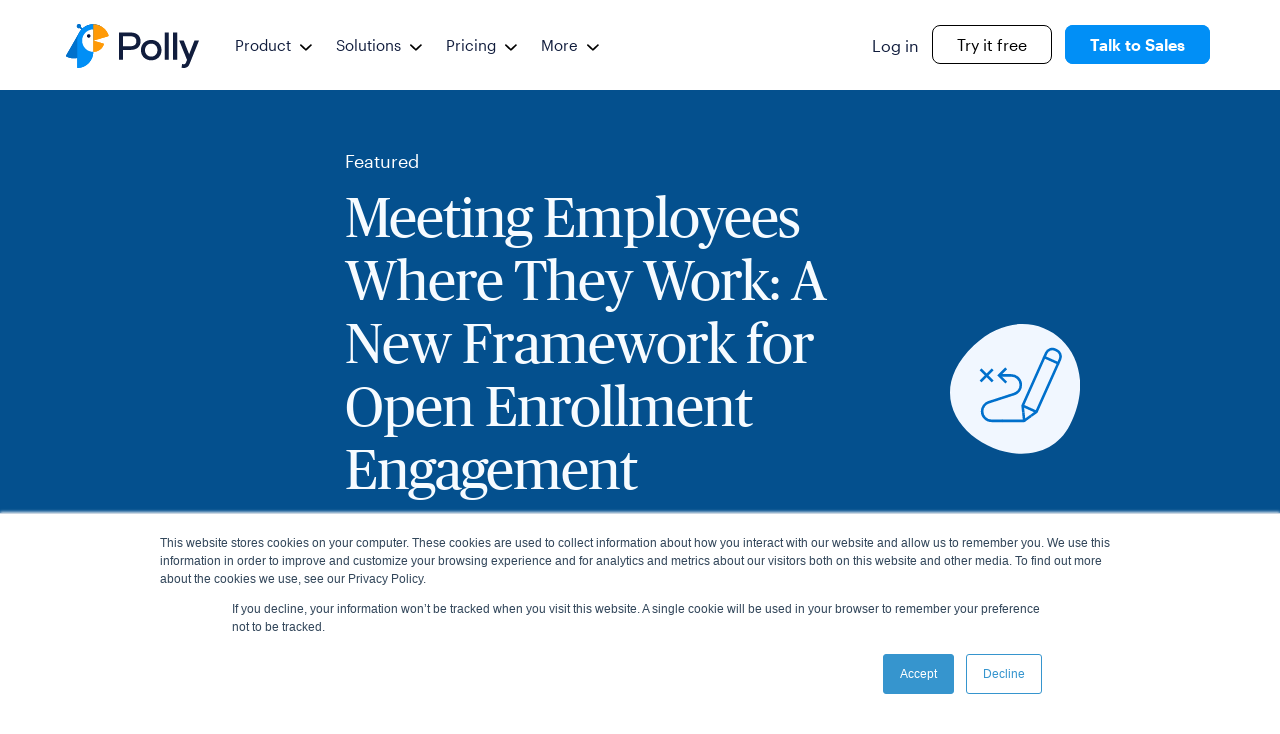

--- FILE ---
content_type: text/html; charset=UTF-8
request_url: https://www.polly.ai/blog/page/7
body_size: 15213
content:
<!doctype html><html lang="en"><head>
	<meta charset="utf-8">
	<style>.hero-button::after {background: url(https://www.polly.ai/hubfs/raw_assets/public/Polly_Pixelmatters2020_Theme/images/cta-image.svg) 100% 100% no-repeat white;}.hero-button:hover::after {background-image: url(https://www.polly.ai/hubfs/raw_assets/public/Polly_Pixelmatters2020_Theme/images/cta-image-hover.svg);}</style>
	<title>Polly Blog (7)</title>
	
	<link rel="shortcut icon" href="https://www.polly.ai/hubfs/favicon-2.ico">
	
	<meta name="description" content="Discover how Polly can help you engage and empower your team. (7)">
	<meta name="url" property="og:url" content="https://www.polly.ai/blog/page/7">
	
	<meta name="image" property="og:image" content="https://f.hubspotusercontent00.net/hubfs/5957403/OG%20Fallback.jpg">
	<meta name="twitter:image" content="https://www.polly.ai/hubfs/OG%20Fallback.jpg">
	
	
	<meta name="viewport" content="width=device-width, initial-scale=1">

    
    <meta property="og:description" content="Discover how Polly can help you engage and empower your team. (7)">
    <meta property="og:title" content="Polly Blog (7)">
    <meta name="twitter:description" content="Discover how Polly can help you engage and empower your team. (7)">
    <meta name="twitter:title" content="Polly Blog (7)">

    

    
    <style>
a.cta_button{-moz-box-sizing:content-box !important;-webkit-box-sizing:content-box !important;box-sizing:content-box !important;vertical-align:middle}.hs-breadcrumb-menu{list-style-type:none;margin:0px 0px 0px 0px;padding:0px 0px 0px 0px}.hs-breadcrumb-menu-item{float:left;padding:10px 0px 10px 10px}.hs-breadcrumb-menu-divider:before{content:'›';padding-left:10px}.hs-featured-image-link{border:0}.hs-featured-image{float:right;margin:0 0 20px 20px;max-width:50%}@media (max-width: 568px){.hs-featured-image{float:none;margin:0;width:100%;max-width:100%}}.hs-screen-reader-text{clip:rect(1px, 1px, 1px, 1px);height:1px;overflow:hidden;position:absolute !important;width:1px}
</style>

<link class="hs-async-css" rel="preload" href="https://www.polly.ai/hubfs/hub_generated/template_assets/1/35962383300/1763741967147/template_main.min.css" as="style" onload="this.onload=null;this.rel='stylesheet'">
<noscript><link rel="stylesheet" href="https://www.polly.ai/hubfs/hub_generated/template_assets/1/35962383300/1763741967147/template_main.min.css"></noscript>

<style>.overlay{position:fixed;top:0;z-index:9999;display:none;width:100vw;height:100vh;overflow:hidden;background-color:rgba(1,143,246,0.95)}.overlay.active{display:block}.overlay__close{position:absolute;top:32px;right:32px;display:none;cursor:pointer}@media (min-width: 992px){.overlay__close{display:block}}.overlay__wrapper{position:relative;top:50%;margin:0 auto;transform:translate(0, -50%);display:flex;flex-direction:column;align-items:center;max-width:100%;padding:45px 16px;background-color:white}@media (min-width: 992px){.overlay__wrapper{max-width:394px;padding:45px 32px 36px}}.overlay__img{position:absolute;top:-33px;width:61px;height:71px}.overlay__cta-wrapper{display:flex;flex-direction:column;width:100%;margin-bottom:16px;font-size:20px;line-height:1.25}@media (min-width: 992px){.overlay__cta-wrapper{max-width:394px}}.overlay__cta-wrapper img{width:25px;height:25px;margin-right:8px}.overlay__cta-buttons{width:100%;margin-top:21px}.overlay__cta{display:flex;align-items:center;justify-content:center;width:100%;padding:12px 0;font-weight:600 !important;text-align:center;border-color:#07133d;border-radius:8px}</style>


<style>.menu-wrapper{position:relative;display:flex;flex-direction:column}.header__column .menu-wrapper .submenu.level-3 .no-submenu.menu-item {margin-bottom: 8px !important;}.submenu.level-2.resources .has-submenu:nth-child(2)  .submenu.level-3.resources .no-submenu.menu-item { margin-bottom: 11px !important;} div#hs_cos_wrapper_navigation-primary nav.navigation-primary .menu__cta-wrapper a.demo {padding: 9px 24px !important;background-color:#018ff6 !important;color:#fff !important;border-color:#018ff6 !important;font-weight:600 !important;}.menu__button.try {background-color: transparent !important;color: #000 !important;border: 1px solid currentColor !important;font-weight: 500 !important;padding: 9px 24px !important;}.menu__button.try:hover {background-color: transparent !important;color: #0071cc !important;border-color: currentColor !important;}div#hs_cos_wrapper_navigation-primary .menu__wrapper.menu--desktop .submenu.level-3.resources .no-submenu.menu-item {margin-bottom: 8px !important;} @media (min-width: 992px){.menu-wrapper{flex-direction:row;justify-content:flex-start;min-width:auto}}@media (min-width: 992px){a.menu-link:hover{color:#018ff6}}.link-span{width:100%;margin-bottom:0;cursor:pointer}.mobile-button{display:block}.mobile-button.hidden{display:none}.menu--destkop{display:none}@media (min-width: 992px){.menu--destkop{display:block}}.menu__wrapper{position:absolute;top:74px;left:0;display:none;width:100%;padding:23px 0;background:white}@media (min-width: 992px){.menu__wrapper{position:relative;top:0;display:flex;align-items:center;justify-content:space-between;padding:0}}@media (min-width: 992px){.menu--mobile{display:none}}.menu__wrapper.open{z-index:999;display:block;height:calc(100vh - 120px);overflow-y:scroll}@media (min-width: 992px){.menu__wrapper.open{display:none}}.menu__mobile-button{position:relative;right:19px;float:right;cursor:pointer}@media (min-width: 992px){.menu__mobile-button{display:none}}.submenu.level-1>.menu-item>.link-span{position:relative}@media (min-width: 992px){.submenu.level-1>.menu-item:hover>.link-span::after{position:absolute;bottom:1px;left:-4px;width:100%;height:3px;content:'';background-color:#018ff6}}.menu-item .link-span{justify-content:flex-start}.menu-item .link-span a{font-size:18px}.menu-item:last-child{margin-bottom:0}.no-submenu.menu-item .link-span a{font-weight:bold}.has-submenu.menu-item .link-span a{font-weight:400}.menu-arrow{position:relative;top:12px;right:0;display:inline-block;transition:transform 0.3s ease-in}@media (min-width: 992px){.menu-arrow{position:relative;top:2px;right:auto;left:4px;max-width:12px;margin-left:5px;font-size:14px;transition:transform 0.3s ease-in}}@media (min-width: 992px){.menu-item:hover .menu-arrow,.level-2:hover .menu-arrow{transform:rotate(-180deg)}}.has-submenu.menu-item.open>.link-span .menu-link{color:#018ff6}.submenu{display:flex;flex-direction:column}@media (min-width: 992px){.submenu{display:none;flex-direction:row}}.submenu.level-3.menu-item{margin-top:16px;margin-bottom:0}@media (min-width: 992px){.submenu.level-3.menu-item{margin-top:9px}}@media (min-width: 992px){.submenu.level-1{display:flex;align-items:center}}@media (min-width: 992px){.submenu.level-1 .menu-item:hover .submenu,.submenu.level-1 .level-2:hover .submenu{display:flex}}.submenu.level-1 .menu-item{margin-bottom:24px;font-size:28px}@media (min-width: 992px){.submenu.level-1 .menu-item{padding-right:28px;margin-bottom:0}}.submenu.level-1 .menu-item .link-span .menu-link{font-size:28px;line-height:1.29}@media (min-width: 992px){.submenu.level-1 .menu-item .link-span .menu-link{font-size:18px}}.submenu.level-1.open>.menu-item>.link-span .menu-link{margin-bottom:26px;color:#018ff6}.submenu.level-1.open .menu-arrow{transform:rotate(-180deg)}.submenu.level-1.open .menu-arrow>path{fill:#018ff6}.submenu.level-1 .link-span{display:flex;justify-content:space-between;font-size:36px;color:#07133d}@media (min-width: 992px){.submenu.level-1>.menu-item>.link-span{align-items:center;min-height:90px}}.submenu.level-2{display:none;margin-bottom:10px}@media (min-width: 992px){.submenu.level-2{position:absolute;top:89px;left:-48px;z-index:999;display:none;align-items:flex-start;justify-content:flex-start;padding:38px 48px;white-space:nowrap;background-color:white;border:1px solid #e4e3e3;border-top:1px solid #018ff6}}.submenu.level-2 .menu-item{margin-top:16px;margin-right:0px;margin-bottom:0}@media (min-width: 992px){.submenu.level-2 .menu-item{flex:1;margin-top:0;margin-bottom:0px}}.submenu.level-2 .no-submenu.menu-item .link-span .menu-link{font-size:22px;font-weight:600;line-height:1.36}@media (min-width: 992px){.submenu.level-2 .no-submenu.menu-item .link-span .menu-link{font-size:18px}}.submenu.level-2 .has-submenu.menu-item .link-span .menu-link{font-size:12px;font-weight:400;line-height:1.5;color:#018ff6}.submenu.level-2 .menu-item:first-child{margin-top:0;margin-bottom:0}@media (min-width: 992px){.submenu.level-2 .menu-item:first-child{margin-bottom:0px}}.menu-item.no-cursor>.link-span>a{cursor:default}.submenu.level-2.pricing{padding:37px 50px}.submenu.level-2.pricing>.menu-item{margin-right:49px}.submenu.level-1.submenu.level-2:last-child{margin-bottom:0}.menu-item .link-description{margin-top:3px}.submenu.level-3{margin-top:8px}@media (min-width: 992px){.submenu.level-3{display:flex;flex-direction:column;margin-top:9px}}.submenu.level-3 .menu-item .link-span{justify-content:flex-start}.submenu.level-3 .no-submenu.menu-item .link-span .menu-link{font-size:22px;font-weight:600;line-height:1.36;color:#111d3d}@media (min-width: 992px){.submenu.level-3 .no-submenu.menu-item .link-span .menu-link{font-size:18px;line-height:1.44}}@media (min-width: 992px){.submenu.level-3 .no-submenu.menu-item .link-span .menu-link:hover{color:#018ff6}}.link-image{display:none}@media (min-width: 992px){.link-image{display:block;max-width:150px;max-height:150px}}.link-icon{display:none}@media (min-width: 992px){.link-icon{display:block;max-width:40px;max-height:40px;margin-right:6px}}.buttons__wrapper{display:flex;flex-direction:column;padding-bottom:100px}@media (min-width: 992px){.buttons__wrapper{flex-direction:row;align-items:center;padding-top:0;padding-bottom:0;margin-top:0;border:none}}.buttons__bottom-wrapper{margin-top:15px}.menu__button{display:inline-block;width:100%;padding:10px 0;font-size:20px;font-weight:600;line-height:1.25;color:black;text-decoration:none;cursor:pointer;border:none;border-radius:8px;transition:all 0.2s ease}@media (min-width: 992px){.menu__button{display:inline;padding:10px 14px;margin-left:10px;font-size:16px}}@media (min-width: 1200px){.menu__button{padding:10px 24px;margin-left:13px;font-size:16px}}.menu__button.demo{margin-top:15px;font-weight:400;color:#07133d;text-align:center;background:white;border:1px solid #07133d}@media (min-width: 992px){.menu__button.demo{margin-top:0}}@media (min-width: 1200px){.menu__button.demo{padding:7px 24px}}.menu__button.demo:hover{color:#0071cc;border:1px solid #0071cc}.menu__button.try{margin-top:155px;color:white;text-align:center;background:#018ff6}@media (min-width: 992px){.menu__button.try{margin-top:0}}.menu__button.try:hover{background-color:#0071cc}.menu__cta-wrapper{width:100%}@media (min-width: 992px){.menu__cta-wrapper{width:auto}}.menu__cta-wrapper.demo{margin-top:15px}@media (min-width: 992px){.menu__cta-wrapper.demo{margin-top:0}}.menu__cta-wrapper.try{margin-top:155px}@media (min-width: 992px){.menu__cta-wrapper.try{margin-top:0}}.menu__cta-wrapper.login{margin-top:2px}@media (min-width: 992px){.menu__cta-wrapper.login{margin-top:0}}.login{padding:0;margin-top:2px;font-size:28px}@media (min-width: 992px){.login{margin-top:0;font-size:16px;font-weight:400}}.submenu.level-1.open .submenu.level-2{display:flex;display:-webkit-box;-webkit-box-orient:vertical}@media (min-width: 992px){.submenu.level-2.pricing .menu-item:nth-child(2){margin-top:0}}@media (min-width: 992px){.submenu.level-2.resources{display:none;grid-template-columns:1fr 1fr;padding:40px 48px}.submenu.level-2.resources .menu-item{min-width:188px;margin-right:0;white-space:normal}.submenu.level-2.resources .menu-item:nth-child(n+3){margin-top:0px}.submenu.level-2.resources .menu-item:nth-child(odd){margin-right:64px}}.submenu.level-2.product{grid-template-rows:auto auto;grid-template-columns:1fr;row-gap:22px;-moz-column-gap:33px;column-gap:33px}.submenu.level-2.product .menu-item:first-child{grid-row:1 / 1;grid-column:1 / 1;margin-bottom:0px}.submenu.level-2.product .menu-item:nth-child(2){grid-row:2 / 2;grid-column:1 / 1}.submenu.level-2.product .menu-item:last-child{grid-area:1 / 2 / 4 / 2;height:100%}.submenu.level-2.product .submenu.level-3.product{display:flex !important}.submenu.level-2.product .menu-item .link-description{width:157px;margin-top:5px;white-space:normal}@media (min-width: 992px){.submenu.level-1.product .menu-item:hover .submenu{display:grid}}@media (min-width: 992px){.submenu.level-1.product .level-2.product:hover .submenu{display:grid}}.submenu.level-2.pricing .menu-link::before{position:relative;font-family:"Graphik", Georgia, serif;font-weight:normal;line-height:1.44;letter-spacing:normal;content:''}@media (min-width: 992px){.submenu.level-1 .menu-item:hover .submenu,.submenu.level-1 .level-2:hover .submenu{display:flex}.submenu.level-1 .menu-item:hover>.link-span>.menu-link,.submenu.level-1 .level-2:hover{color:#018ff6}.submenu.level-1 .menu-item:hover>.link-span>.menu-arrow>path,.submenu.level-1 .level-2:hover{fill:#018ff6}.submenu.level-1 .menu-item:hover .menu-arrow,.submenu.level-1 .level-2:hover .menu-arrow{transform:rotate(-180deg)}.submenu.level-1.resources .menu-item:hover .submenu,.submenu.level-1.resources .level-2.resources:hover .submenu{display:grid}}div#menu-wrapper-mobile .buttons__wrapper .menu__cta-wrapper a, .buttons__wrapper .menu__cta-wrapper span {box-sizing: border-box !important;}div#menu div#menu-wrapper-mobile .level-2.pricing {padding: 0px 0px;}div#menu-wrapper-mobile .level-2 .link-span a {font-size: 22px;}</style>


<style>.custom-template-listing a.blog-menu__sub-link.text.current-active {position: relative;padding-left: 12px;}.custom-template-listing a.blog-menu__sub-link.text.current-active:before {content: "";width: 4px;background-color:#018FF6;height: 15px;position: absolute;left: 0px;top: 4px;}.blog-menu__items-wrapper{display:flex;flex-direction:column}@media (min-width: 992px){.blog-menu__items-wrapper--mobile{display:none}}.blog-menu__items-wrapper--desktop{display:none}@media (min-width: 992px){.blog-menu__items-wrapper--desktop{display:flex}}@media (min-width: 992px){.blog-menu__item:last-child{padding-bottom:30px}}.blog-menu__mobile-wrapper{z-index:99;max-height:0;overflow:hidden;background:#f6fbff}.blog-menu__mobile-wrapper.open{height:100vh;max-height:none;overflow:scroll;overflow-y:scroll}.blog-menu__mobile-fixed-bar{padding:12px 0;color:#fff;background:#0071cc}.blog-menu__item.active{display:flex;flex-direction:column;position:relative;order:1;padding-bottom:22px;margin-top:0;margin-bottom:27px}.blog-menu__item.active.no-search{margin-top:34px}@media (min-width: 992px){.blog-menu__item.active.no-search{margin-top:6px}}.blog-menu__item.active::after{position:absolute;bottom:0;left:0;width:100%;height:1px;content:"";background-color:#dbdee7}.blog-menu__mobile-items-wrapper{display:flex;flex-direction:column;padding-bottom:150px}.blog-menu__mobile-fixed-items{display:flex;align-items:center;justify-content:space-between}.blog-menu__mobile-arrow{width:17px;height:9px;transition:transform ease 0.2s}.blog-menu__mobile-fixed-items.open .blog-menu__mobile-arrow{transform:rotate(-180deg)}.blog-menu__item{order:2;margin-top:8px}.blog-menu__item .blog-menu__help-link{font-weight:600}.blog-menu__item.help-active .blog-menu__help-link{font-weight:400}.blog-menu__tag{display:flex;margin-top:4px}@media (min-width: 992px){.blog-menu__item-title>.blog-menu__link,.blog-menu__item>.blog-menu__link{font-size:18px}}.blog-menu__link:hover{color:#018ff6}.blog-menu__link.active-item{color:#018ff6}.blog-menu__tag>.blog-menu__sub-link,.blog-menu__tag>.blog-menu__help-link{font-size:16px;line-height:1.5}.blog-menu__tag>.blog-menu__help-link.current-active{font-size:16px;line-height:1.5}@media (min-width: 992px){.blog-menu__tag>.blog-menu__help-link.current-active{font-size:18px;line-height:1.44}}.blog-menu__help-item{display:none}.blog-menu__help-item.help-active{display:block;margin-top:34px}.blog-menu__sub-link.current-active{position:relative;padding-left:8px}.blog-menu__bar{position:relative;top:4px;width:4px;height:15px;display:none}.blog-menu__bar.current-active{display:block}.blog-menu__help-link.current-active{color:#018ff6;font-weight:600}.child-wrapper.current-active{margin-bottom:28px}.hs-search-field{position:relative;margin-top:34px;margin-bottom:29px}@media (min-width: 992px){.hs-search-field{width:212px;margin-top:0}}.hs-search-field__input{box-sizing:border-box;width:100%;padding:6px 32px 8px 16px;border:solid 1px #dbdee7;border-radius:6px}.hs-search-field--open .hs-search-field__input{border-bottom-right-radius:0;border-bottom-left-radius:0}.hs-search-field__input:focus{border-color:#018ff6;outline:none}.hs-search-field__bar button svg{height:10px}.hs-search-field__suggestions{padding:0;margin:0;list-style:none}.hs-search-field--open .hs-search-field__suggestions{position:absolute;top:40px;z-index:99;width:calc(100% - 28px);padding:11px 9px 15px 16px;background-color:#fff;border:1px solid #018ff6;border-bottom-right-radius:6px;border-bottom-left-radius:6px}@media (min-width: 992px){.hs-search-field--open .hs-search-field__suggestions{width:185px}}.hs-search-field__suggestions li{display:block;padding:0;margin:0;margin-top:11px}.hs-search-field__suggestions li a{text-decoration:none}.hs-search-field__suggestions li:first-child{margin-top:0}.hs-search-field__suggestions #results-for{font-weight:bold}.hs-search-field__suggestions a,.hs-search-field__suggestions #results-for{display:block}.hs-search-field__suggestions a:hover,.hs-search-field__suggestions a:focus{color:#018ff6;outline:none}.hs-search-highlight.hs-highlight-title{font-weight:600}.input-container{position:relative}.input-container img{position:absolute;top:50%;right:13px;transform:translate(0, -50%)}.child-wrapper.current-active{order:1}.child-wrapper{order:3}.blog-menu__help-item{order:2}</style>

<link rel="stylesheet" href="https://www.polly.ai/hubfs/hub_generated/module_assets/1/37966261731/1741317024654/module_blog-hero.min.css">

<style>.blog-pagination{display:block;margin-top:43px;text-align:center}@media (min-width: 992px){.blog-pagination{margin-top:91px}}.blog-pagination>div{display:inline-block}.blog-pagination-left{text-align:right}.blog-pagination-right{text-align:left}.blog-pagination a{display:inline-block;padding:5px 10px;text-align:center;border-radius:4px}.blog-pagination a.elipses{border:0}.blog-pagination a.active{font-weight:600;color:#018ff6;pointer-events:none;cursor:default}.blog-pagination a.next-link,.blog-pagination a.prev-link{color:#07133d}.blog-listing{padding-bottom:100px}.blog-listing__img{width:100%}@media (min-width: 992px){.blog-listing__img{width:204px;height:130px;-o-object-fit:cover;object-fit:cover}}@media (min-width: 1200px){.blog-listing__img{width:264px}}@media (min-width: 992px){.blog-listing__items-wrapper{display:flex;flex-wrap:wrap}}.blog-listing__item-title{margin-top:10px;font-family:"PublicoHeadline-Roman", Georgia, serif;font-size:31px;line-height:1.28;color:#111d3d}@media (min-width: 992px){.blog-listing__item-title{margin-top:13px;font-size:25px;line-height:1.28}}.blog-listing__item{margin-top:41px}@media (min-width: 992px){.blog-listing__item{position:relative;min-height:281px;padding-bottom:20px;margin-top:0;margin-right:30px;max-width:204px}}@media (min-width: 1200px){.blog-listing__item{max-width:264px}}@media (min-width: 992px){.blog-listing__item:nth-child(3n){margin-right:0}}@media (min-width: 992px){.blog-listing__item:nth-child(n+4){margin-top:48px}}.blog-listing__item:first-child{margin-top:0}.blog-listing__tag-wrapper{display:flex;align-items:center;margin-top:20px}@media (min-width: 992px){.blog-listing__tag-wrapper{position:absolute;bottom:0;margin-top:0}}.blog-listing__tag-color{width:5px;height:14px;margin-right:6px}.blog-pagination{margin-top:91px}</style>

<link rel="stylesheet" href="https://www.polly.ai/hubfs/hub_generated/module_assets/1/36421673566/1742914089033/module_overlay.min.css">

<style>.overlay{position:fixed;top:0;z-index:9999;display:none;width:100vw;height:100vh;overflow:hidden;background-color:rgba(1,143,246,0.95)}.overlay.active{display:block}.overlay__close{position:absolute;top:32px;right:32px;display:none;cursor:pointer} @media (min-width: 992px){.overlay__close{display:block}}.overlay__wrapper{position:relative;top:50%;margin:0 auto;transform:translate(0, -50%);display:flex;flex-direction:column;align-items:center;max-width:100%;padding:45px 16px;background-color:white}@media (min-width: 992px){.overlay__wrapper{max-width:394px;padding:45px 32px 36px}}.overlay__img{position:absolute;top:-33px;width:61px;height:71px}.overlay__cta-wrapper{display:flex;flex-direction:column;width:100%;margin-bottom:16px;font-size:20px;line-height:1.25}@media (min-width: 992px){.overlay__cta-wrapper{max-width:394px}}.overlay__cta-wrapper img{width:25px;height:25px;margin-right:8px}.overlay__cta-buttons{width:100%;margin-top:21px}.overlay__cta{display:flex;align-items:center;justify-content:center;width:100%;padding:12px 0;font-weight:600 !important;text-align:center;border-color:#07133d;border-radius:8px}.microsoft_teams_logo.lazy a#cta_button_5957403_c882d524-7dad-45fd-9689-ef4c9920f9f3{background:none;}.btn_google_slides img, .btn_powerpoint img {width: 30px;height: 35px;}</style>


<style>.cta-wrapper { margin-top: 0px;}.footer-cta{display:flex;flex-direction:column;align-items:center}@media (min-width: 992px){.footer-cta{align-items:flex-start}}.footer-cta__title{max-width:327px;margin-bottom:46px;color:white;text-align:center;font-weight:400}@media (min-width: 992px){.footer-cta__title{max-width:460px;text-align:left}}</style> 


<style>.review_main_wrapper {display: flex;justify-content: center;align-items: center;flex-wrap: wrap;flex-direction:row;column-gap:15px;}.review_main_wrapper .review_logo {flex: 1;}.review_main_wrapper .review_logo a img {margin: 0px auto;display: table;}.review_main_wrapper {display: flex;justify-content: center;align-items: center;flex-wrap: wrap;flex-direction:row;column-gap:15px;}div#hs_cos_wrapper_module_16547610282363 {width: 80%;margin-top: 65px;}.review_main_wrapper .review_logo:first-child {flex:2;}@media screen and (max-width: 767px) {div#hs_cos_wrapper_module_16547610282363 {width: 100%;}}</style> 


<style>.footer-menu{background:#07133d}.footer-menu__wrapper{display:flex;justify-content:center}@media (min-width: 992px){.footer-menu__wrapper{display:block}}.footer-link{color:white}.footer-submenu.level-1{display:inline-grid;grid-template-columns:repeat(2, 1fr);row-gap:40px;-moz-column-gap:30px;column-gap:30px}@media (min-width: 768px){.footer-submenu.level-1{grid-template-columns:repeat(3, 1fr)}}@media (min-width: 992px){.footer-submenu.level-1{row-gap:72px;-moz-column-gap:16px;column-gap:16px}}.footer-submenu.level-1 .footer-link-span .footer-link{font-weight:bold;color:white;text-decoration:none}.footer-submenu.level-2{display:flex;flex-direction:column;max-width:142px}@media (min-width: 992px){.footer-submenu.level-2{max-width:none;margin-top:14px}}.footer-submenu.level-2>.footer-submenu__wrapper{margin-top:7px}@media (min-width: 992px){.footer-submenu.level-2 .footer-submenu__wrapper:first-child{margin-top:0}}.footer-submenu.level-2 .footer-link-span .footer-link{font-size:12px;font-weight:400}@media (min-width: 992px){.footer-submenu.level-2 .footer-link-span .footer-link{font-size:14px}}</style>


<style>.legal-wrapper__item .social-url img {height: 100%;padding: 0px 16px 0px 0px;}.footer-resources__wrapper{display:flex;flex-direction:column;align-items:center}@media (min-width: 992px){.footer-resources__wrapper{flex-direction:row;justify-content:space-between}}.social-wrapper{display:flex;align-items:center;justify-content:center}@media (min-width: 992px){.social-wrapper{position:relative;top:2px;left:-3px}}.social-wrapper__item{margin-right:16px}.legal-wrapper{display:flex;justify-content:center;padding:0 20px;margin-top:30px}@media (min-width: 992px){.legal-wrapper{width:auto;padding:0;padding-right:30px;margin-top:0}}.legal-wrapper__item{margin-left:15px}@media (min-width: 992px){.legal-wrapper__item{margin-left:17px}}.social_img{max-width:24px;max-height:24px}.social-url{color:white;text-decoration:none}.legal-wrapper .legal-wrapper__item:nth-child(4) img{width: 20px !important;height: 17px !important;}.legal-wrapper {align-items: center;}.legal-wrapper__item .social-url img {width: 22px !important;}.footer-resources__wrapper .legal-wrapper {padding-right: 0px;}.legal-wrapper__item:nth-child(6) img {width: 30px !important;}</style>

    

    
<!--  Added by GoogleAnalytics integration -->
<script>
var _hsp = window._hsp = window._hsp || [];
_hsp.push(['addPrivacyConsentListener', function(consent) { if (consent.allowed || (consent.categories && consent.categories.analytics)) {
  (function(i,s,o,g,r,a,m){i['GoogleAnalyticsObject']=r;i[r]=i[r]||function(){
  (i[r].q=i[r].q||[]).push(arguments)},i[r].l=1*new Date();a=s.createElement(o),
  m=s.getElementsByTagName(o)[0];a.async=1;a.src=g;m.parentNode.insertBefore(a,m)
})(window,document,'script','//www.google-analytics.com/analytics.js','ga');
  ga('create','UA-80076306-1','auto');
  ga('send','pageview');
}}]);
</script>

<!-- /Added by GoogleAnalytics integration -->

<!--  Added by GoogleAnalytics4 integration -->
<script>
var _hsp = window._hsp = window._hsp || [];
window.dataLayer = window.dataLayer || [];
function gtag(){dataLayer.push(arguments);}

var useGoogleConsentModeV2 = true;
var waitForUpdateMillis = 1000;


if (!window._hsGoogleConsentRunOnce) {
  window._hsGoogleConsentRunOnce = true;

  gtag('consent', 'default', {
    'ad_storage': 'denied',
    'analytics_storage': 'denied',
    'ad_user_data': 'denied',
    'ad_personalization': 'denied',
    'wait_for_update': waitForUpdateMillis
  });

  if (useGoogleConsentModeV2) {
    _hsp.push(['useGoogleConsentModeV2'])
  } else {
    _hsp.push(['addPrivacyConsentListener', function(consent){
      var hasAnalyticsConsent = consent && (consent.allowed || (consent.categories && consent.categories.analytics));
      var hasAdsConsent = consent && (consent.allowed || (consent.categories && consent.categories.advertisement));

      gtag('consent', 'update', {
        'ad_storage': hasAdsConsent ? 'granted' : 'denied',
        'analytics_storage': hasAnalyticsConsent ? 'granted' : 'denied',
        'ad_user_data': hasAdsConsent ? 'granted' : 'denied',
        'ad_personalization': hasAdsConsent ? 'granted' : 'denied'
      });
    }]);
  }
}

gtag('js', new Date());
gtag('set', 'developer_id.dZTQ1Zm', true);
gtag('config', 'G-0T7DWE6SWY');
</script>
<script async src="https://www.googletagmanager.com/gtag/js?id=G-0T7DWE6SWY"></script>

<!-- /Added by GoogleAnalytics4 integration -->

<!--  Added by GoogleTagManager integration -->
<script>
var _hsp = window._hsp = window._hsp || [];
window.dataLayer = window.dataLayer || [];
function gtag(){dataLayer.push(arguments);}

var useGoogleConsentModeV2 = true;
var waitForUpdateMillis = 1000;



var hsLoadGtm = function loadGtm() {
    if(window._hsGtmLoadOnce) {
      return;
    }

    if (useGoogleConsentModeV2) {

      gtag('set','developer_id.dZTQ1Zm',true);

      gtag('consent', 'default', {
      'ad_storage': 'denied',
      'analytics_storage': 'denied',
      'ad_user_data': 'denied',
      'ad_personalization': 'denied',
      'wait_for_update': waitForUpdateMillis
      });

      _hsp.push(['useGoogleConsentModeV2'])
    }

    (function(w,d,s,l,i){w[l]=w[l]||[];w[l].push({'gtm.start':
    new Date().getTime(),event:'gtm.js'});var f=d.getElementsByTagName(s)[0],
    j=d.createElement(s),dl=l!='dataLayer'?'&l='+l:'';j.async=true;j.src=
    'https://www.googletagmanager.com/gtm.js?id='+i+dl;f.parentNode.insertBefore(j,f);
    })(window,document,'script','dataLayer','GTM-PLF59JH');

    window._hsGtmLoadOnce = true;
};

_hsp.push(['addPrivacyConsentListener', function(consent){
  if(consent.allowed || (consent.categories && consent.categories.analytics)){
    hsLoadGtm();
  }
}]);

</script>

<!-- /Added by GoogleTagManager integration -->



  

<meta property="og:type" content="Blog" Post>
<meta property="og:site_name" content="Polly">
<meta name="twitter:site" content="@polly_ai">
<link rel="prev" href="https://www.polly.ai/blog/page/6">
<link rel="next" href="https://www.polly.ai/blog/page/8">
<meta property="og:url" content="https://www.polly.ai/blog">
<meta property="og:type" content="blog">
<meta name="twitter:card" content="summary">
<link rel="alternate" type="application/rss+xml" href="https://www.polly.ai/blog/rss.xml">
<meta name="twitter:domain" content="www.polly.ai">

<meta http-equiv="content-language" content="en">






  
<meta name="generator" content="HubSpot"></head>

<body>
<!--  Added by GoogleTagManager integration -->
<noscript><iframe src="https://www.googletagmanager.com/ns.html?id=GTM-PLF59JH" height="0" width="0" style="display:none;visibility:hidden"></iframe></noscript>

<!-- /Added by GoogleTagManager integration -->

	<div class="body-wrapper   hs-content-id-71025899417 hs-blog-listing hs-blog-id-10124178097"> 
		<div data-global-resource-path="Polly_Pixelmatters2020_Theme/templates/partials/header.html"><header class="header">
  <div class="container">
    <div class="content-wrapper">
      <div class="header__logo header__logo--main">
        <div id="hs_cos_wrapper_site_logo" class="hs_cos_wrapper hs_cos_wrapper_widget hs_cos_wrapper_type_module widget-type-logo" style="" data-hs-cos-general-type="widget" data-hs-cos-type="module">
  






















  
  <span id="hs_cos_wrapper_site_logo_hs_logo_widget" class="hs_cos_wrapper hs_cos_wrapper_widget hs_cos_wrapper_type_logo" style="" data-hs-cos-general-type="widget" data-hs-cos-type="logo"><a href="https://www.polly.ai" id="hs-link-site_logo_hs_logo_widget" style="border-width:0px;border:0px;"><img src="https://www.polly.ai/hubfs/logo-logo.svg" class="hs-image-widget " height="44" style="height: auto;width:133px;border-width:0px;border:0px;" width="133" alt="Polly-logo" title="Polly-logo" loading="eager"></a></span>
</div>
      </div>
      <div class="header__column">
        <div class="header__row-2">
          <div class="header__navigation header--element">
            <div id="hs_cos_wrapper_navigation-primary" class="hs_cos_wrapper hs_cos_wrapper_widget hs_cos_wrapper_type_module" style="" data-hs-cos-general-type="widget" data-hs-cos-type="module">































<nav aria-label="Main menu" class="navigation-primary">
  <div class="menu__wrapper menu--desktop">
    <div class="menu-wrapper">
      


<div class="submenu_custom submenu level-1 product" aria-hidden="false">
  
  
<div class="has-submenu menu-item no-cursor">
  <div class="link-span level-1">
    
    
    
    <a href="javascript:;" class="menu-link text level-1">Product</a>
    
    <svg class="menu-arrow level-1" xmlns="http://www.w3.org/2000/svg" width="17" height="9" fill="none" viewbox="0 0 17 9">
      <path class="level-1" fill="#000" fill-rule="evenodd" d="M14.59.34c.485-.454 1.274-.454 1.76 0 .485.457.485 1.196 0 1.652L9.239 8.659c-.486.455-1.275.455-1.762 0L.364 1.992C-.121 1.536-.121.797.364.341c.486-.455 1.275-.455 1.761 0L8.36 6.186 14.59.341z" clip-rule="evenodd" />
    </svg>
    
  </div>
  
  


<div class="submenu_custom submenu level-2 product" aria-hidden="true">
  
  
<div class="has-submenu menu-item no-cursor">
  <div class="link-span level-2">
    
    
    
    <a href="javascript:;" class="menu-link text level-2">Features</a>
    
  </div>
  
  


<div class="submenu_custom submenu level-3 product" aria-hidden="true">
  
  
<div class="no-submenu menu-item">
  <div class="link-span level-3">
    
    
    
    <a href="https://www.polly.ai/polls-and-surveys" class="menu-link text level-3">Polls &amp; Surveys</a>
    
  </div>
  
  
  
  

  

</div>

  
  
<div class="no-submenu menu-item">
  <div class="link-span level-3">
    
    
    
    <a href="https://www.polly.ai/qa" class="menu-link text level-3">Q&amp;A</a>
    
  </div>
  
  
  
  

  

</div>

  
  
<div class="no-submenu menu-item">
  <div class="link-span level-3">
    
    
    
    <a href="https://www.polly.ai/suggestion-box" class="menu-link text level-3">Suggestion Box</a>
    
  </div>
  
  
  
  

  

</div>

  
  
<div class="no-submenu menu-item">
  <div class="link-span level-3">
    
    
    
    <a href="https://www.polly.ai/pulse-surveys" class="menu-link text level-3">Pulse Surveys</a>
    
  </div>
  
  
  
  

  

</div>

  
  
<div class="no-submenu menu-item">
  <div class="link-span level-3">
    
    
    
    <a href="https://www.polly.ai/standups" class="menu-link text level-3">Standups</a>
    
  </div>
  
  
  
  

  

</div>

  
  
<div class="no-submenu menu-item">
  <div class="link-span level-3">
    
    
    
    <a href="https://www.polly.ai/live-quizzes" class="menu-link text level-3">Live Quizzes</a>
    
  </div>
  
  
  
  

  

</div>

  
  
<div class="no-submenu menu-item">
  <div class="link-span level-3">
    
    
    
    <a href="https://www.polly.ai/workflows" class="menu-link text level-3">Workflows</a>
    
  </div>
  
  
  
  

  

</div>

  
  
<div class="no-submenu menu-item">
  <div class="link-span level-3">
    
    
    
    <a href="https://www.polly.ai/team-building" class="menu-link text level-3">Team Building</a>
    
  </div>
  
  
  
  

  

</div>

  
  
  
</div>


  

</div>

  
  
<div class="has-submenu menu-item no-cursor">
  <div class="link-span level-2">
    
    
    
    <a href="javascript:;" class="menu-link text level-2">Products</a>
    
  </div>
  
  


<div class="submenu_custom submenu level-3 product" aria-hidden="true">
  
  
<div class="no-submenu menu-item">
  <div class="link-span level-3">
    
    
    
    <a href="https://www.polly.ai/slack-poll" class="menu-link text level-3">Polly for Slack</a>
    
  </div>
  
  
  
  

  

</div>

  
  
<div class="no-submenu menu-item">
  <div class="link-span level-3">
    
    
    
    <a href="https://www.polly.ai/microsoft-teams" class="menu-link text level-3">Polly for Microsoft Teams</a>
    
  </div>
  
  
  
  

  

</div>

  
  
<div class="no-submenu menu-item">
  <div class="link-span level-3">
    
    
    
    <a href="https://www.polly.ai/polly-for-zoom-apps" class="menu-link text level-3">Polly for Zoom Apps</a>
    
  </div>
  
  
  
  

  

</div>

  
  
<div class="no-submenu menu-item">
  <div class="link-span level-3">
    
    
    
    <a href="https://www.polly.ai/polly-for-google-meet" class="menu-link text level-3">Polly for Google Meet</a>
    
  </div>
  
  
  
  

  

</div>

  
  
<div class="no-submenu menu-item">
  <div class="link-span level-3">
    
    
    
    <a href="https://www.polly.ai/google-slides" class="menu-link text level-3">Polly for Google Slides</a>
    
  </div>
  
  
  
  

  

</div>

  
  
<div class="no-submenu menu-item">
  <div class="link-span level-3">
    
    
    
    <a href="https://www.polly.ai/powerpoint" class="menu-link text level-3">Polly for PowerPoint</a>
    
  </div>
  
  
  
  

  

</div>

  
  
<div class="no-submenu menu-item">
  <div class="link-span level-3">
    
    
    
    <a href="https://www.polly.ai/enterprise" class="menu-link text level-3">Polly for Enterprise</a>
    
  </div>
  
  
  
  

  

</div>

  
  
  
</div>


  

</div>

  
  
  
</div>


  

</div>

  
  
  
</div>


      


<div class="submenu_custom submenu level-1 " aria-hidden="false">
  
  
<div class="has-submenu menu-item no-cursor">
  <div class="link-span level-1">
    
    
    
    <a href="javascript:;" class="menu-link text level-1">Solutions</a>
    
    <svg class="menu-arrow level-1" xmlns="http://www.w3.org/2000/svg" width="17" height="9" fill="none" viewbox="0 0 17 9">
      <path class="level-1" fill="#000" fill-rule="evenodd" d="M14.59.34c.485-.454 1.274-.454 1.76 0 .485.457.485 1.196 0 1.652L9.239 8.659c-.486.455-1.275.455-1.762 0L.364 1.992C-.121 1.536-.121.797.364.341c.486-.455 1.275-.455 1.761 0L8.36 6.186 14.59.341z" clip-rule="evenodd" />
    </svg>
    
  </div>
  
  


<div class="submenu_custom submenu level-2 " aria-hidden="true">
  
  
<div class="has-submenu menu-item no-cursor">
  <div class="link-span level-2">
    
    
    
    <a href="javascript:;" class="menu-link text level-2">Use Cases</a>
    
  </div>
  
  


<div class="submenu_custom submenu level-3 " aria-hidden="true">
  
  
<div class="no-submenu menu-item">
  <div class="link-span level-3">
    
    
    
    <a href="https://www.polly.ai/presentations" class="menu-link text level-3">Presentations and events</a>
    
  </div>
  
  
  
  

  

</div>

  
  
<div class="no-submenu menu-item">
  <div class="link-span level-3">
    
    
    
    <a href="https://www.polly.ai/employee-engagement" class="menu-link text level-3">Employee engagement</a>
    
  </div>
  
  
  
  

  

</div>

  
  
<div class="no-submenu menu-item">
  <div class="link-span level-3">
    
    
    
    <a href="https://www.polly.ai/employee-onboarding-workflow" class="menu-link text level-3">New employee onboarding</a>
    
  </div>
  
  
  
  

  

</div>

  
  
<div class="no-submenu menu-item">
  <div class="link-span level-3">
    
    
    
    <a href="https://www.polly.ai/product-development" class="menu-link text level-3">Product development</a>
    
  </div>
  
  
  
  

  

</div>

  
  
<div class="no-submenu menu-item">
  <div class="link-span level-3">
    
    
    
    <a href="https://www.polly.ai/meeting-management" class="menu-link text level-3">Meeting management</a>
    
  </div>
  
  
  
  

  

</div>

  
  
<div class="no-submenu menu-item">
  <div class="link-span level-3">
    
    
    
    <a href="https://www.polly.ai/feedback-coaching" class="menu-link text level-3">Feedback and coaching</a>
    
  </div>
  
  
  
  

  

</div>

  
  
<div class="no-submenu menu-item">
  <div class="link-span level-3">
    
    
    
    <a href="https://www.polly.ai/internal-helpdesk" class="menu-link text level-3">Internal help desk</a>
    
  </div>
  
  
  
  

  

</div>

  
  
  
</div>


  

</div>

  
  
<div class="has-submenu menu-item no-cursor">
  <div class="link-span level-2">
    
    
    
    <a href="javascript:;" class="menu-link text level-2">Teams</a>
    
  </div>
  
  


<div class="submenu_custom submenu level-3 " aria-hidden="true">
  
  
<div class="no-submenu menu-item">
  <div class="link-span level-3">
    
    
    
    <a href="https://www.polly.ai/hr-solutions" class="menu-link text level-3">People Ops</a>
    
  </div>
  
  
  
  

  

</div>

  
  
<div class="no-submenu menu-item">
  <div class="link-span level-3">
    
    
    
    <a href="https://www.polly.ai/internal-communications" class="menu-link text level-3">Internal Comms</a>
    
  </div>
  
  
  
  

  

</div>

  
  
<div class="no-submenu menu-item">
  <div class="link-span level-3">
    
    
    
    <a href="https://www.polly.ai/product-teams" class="menu-link text level-3">Product</a>
    
  </div>
  
  
  
  

  

</div>

  
  
<div class="no-submenu menu-item">
  <div class="link-span level-3">
    
    
    
    <a href="https://www.polly.ai/it-solutions" class="menu-link text level-3">IT</a>
    
  </div>
  
  
  
  

  

</div>

  
  
<div class="no-submenu menu-item">
  <div class="link-span level-3">
    
    
    
    <a href="https://www.polly.ai/educators" class="menu-link text level-3">Educators</a>
    
  </div>
  
  
  
  

  

</div>

  
  
  
</div>


  

</div>

  
  
  
</div>


  

</div>

  
  
  
</div>


      


<div class="submenu_custom submenu level-1 pricing" aria-hidden="false">
  
  
<div class="has-submenu menu-item no-cursor">
  <div class="link-span level-1">
    
    
    
    <a href="javascript:;" class="menu-link text level-1">Pricing</a>
    
    <svg class="menu-arrow level-1" xmlns="http://www.w3.org/2000/svg" width="17" height="9" fill="none" viewbox="0 0 17 9">
      <path class="level-1" fill="#000" fill-rule="evenodd" d="M14.59.34c.485-.454 1.274-.454 1.76 0 .485.457.485 1.196 0 1.652L9.239 8.659c-.486.455-1.275.455-1.762 0L.364 1.992C-.121 1.536-.121.797.364.341c.486-.455 1.275-.455 1.761 0L8.36 6.186 14.59.341z" clip-rule="evenodd" />
    </svg>
    
  </div>
  
  


<div class="submenu_custom submenu level-2 pricing" aria-hidden="true">
  
  
<div class="has-submenu menu-item no-cursor">
  <div class="link-span level-2">
    
    
    
    <a href="javascript:;" class="menu-link text level-2">Products</a>
    
  </div>
  
  


<div class="submenu_custom submenu level-3 pricing" aria-hidden="true">
  
  
<div class="no-submenu menu-item">
  <div class="link-span level-3">
    
    
    
    <a href="https://www.polly.ai/slack-pricing" class="menu-link text level-3">Polly for Slack</a>
    
  </div>
  
  
  
  

  

</div>

  
  
<div class="no-submenu menu-item">
  <div class="link-span level-3">
    
    
    
    <a href="https://www.polly.ai/microsoft-teams-pricing" class="menu-link text level-3">Polly for Microsoft Teams</a>
    
  </div>
  
  
  
  

  

</div>

  
  
<div class="no-submenu menu-item">
  <div class="link-span level-3">
    
    
    
    <a href="https://www.polly.ai/enterprise-pricing?utm_campaign=topnav" class="menu-link text level-3">Polly for Enterprise</a>
    
  </div>
  
  
  
  

  

</div>

  
  
  
</div>


  

</div>

  
  
  
</div>


  

</div>

  
  
  
</div>


      


<div class="submenu_custom submenu level-1 resources" aria-hidden="false">
  
  
<div class="has-submenu menu-item no-cursor">
  <div class="link-span level-1">
    
    
    
    <a href="javascript:;" class="menu-link text active-branch">More</a>
    
    <svg class="menu-arrow level-1" xmlns="http://www.w3.org/2000/svg" width="17" height="9" fill="none" viewbox="0 0 17 9">
      <path class="level-1" fill="#000" fill-rule="evenodd" d="M14.59.34c.485-.454 1.274-.454 1.76 0 .485.457.485 1.196 0 1.652L9.239 8.659c-.486.455-1.275.455-1.762 0L.364 1.992C-.121 1.536-.121.797.364.341c.486-.455 1.275-.455 1.761 0L8.36 6.186 14.59.341z" clip-rule="evenodd" />
    </svg>
    
  </div>
  
  


<div class="submenu_custom submenu level-2 resources" aria-hidden="true">
  
  
<div class="has-submenu menu-item no-cursor">
  <div class="link-span level-2">
    
    
    
    <a href="javascript:;" class="menu-link text level-2">More Features</a>
    
  </div>
  
  


<div class="submenu_custom submenu level-3 resources" aria-hidden="true">
  
  
<div class="no-submenu menu-item">
  <div class="link-span level-3">
    
    
    
    <a href="https://www.polly.ai/template" class="menu-link text level-3">Templates</a>
    
  </div>
  
  
  
  <p class="link-description text text--2"></p>

  
  

  

</div>

  
  
<div class="no-submenu menu-item">
  <div class="link-span level-3">
    
    
    
    <a href="https://www.polly.ai/demographics" class="menu-link text level-3">Demographics</a>
    
  </div>
  
  
  
  

  

</div>

  
  
<div class="no-submenu menu-item">
  <div class="link-span level-3">
    
    
    
    <a href="https://www.polly.ai/exports" class="menu-link text level-3">Exports</a>
    
  </div>
  
  
  
  

  

</div>

  
  
<div class="no-submenu menu-item">
  <div class="link-span level-3">
    
    
    
    <a href="https://www.polly.ai/powerful-automation" class="menu-link text level-3">Integrations</a>
    
  </div>
  
  
  
  

  

</div>

  
  
<div class="no-submenu menu-item">
  <div class="link-span level-3">
    
    
    
    <a href="https://www.polly.ai/api-webhooks" class="menu-link text level-3">API &amp; Webhooks</a>
    
  </div>
  
  
  
  

  

</div>

  
  
<div class="no-submenu menu-item">
  <div class="link-span level-3">
    
    
    
    <a href="https://www.polly.ai/real-time-visualization" class="menu-link text level-3">Results Analysis</a>
    
  </div>
  
  
  
  

  

</div>

  
  
  
</div>


  

</div>

  
  
<div class="has-submenu menu-item no-cursor">
  <div class="link-span level-2">
    
    
    
    <a href="javascript:;" class="menu-link text active-branch">Resources</a>
    
  </div>
  
  


<div class="submenu_custom submenu level-3 resources" aria-hidden="true">
  
  
<div class="no-submenu menu-item">
  <div class="link-span level-3">
    
    
    
    <a href="https://www.polly.ai/polly-versus-surveys" class="menu-link text level-3">Comparisons</a>
    
  </div>
  
  
  
  

  

</div>

  
  
<div class="no-submenu menu-item">
  <div class="link-span level-3">
    
    
    
    <a href="https://www.polly.ai/webinars" class="menu-link text level-3">Webinars</a>
    
  </div>
  
  
  
  <p class="link-description text text--2"></p>

  
  

  

</div>

  
  
<div class="no-submenu menu-item">
  <div class="link-span level-3">
    
    
    
    <a href="https://www.polly.ai/blog" class="menu-link text active-item" aria-current="page">Blog</a>
    
  </div>
  
  
  
  

  

</div>

  
  
<div class="no-submenu menu-item">
  <div class="link-span level-3">
    
    
    
    <a href="https://www.polly.ai/guides" class="menu-link text level-3">Guides</a>
    
  </div>
  
  
  
  

  

</div>

  
  
<div class="no-submenu menu-item">
  <div class="link-span level-3">
    
    
    
    <a href="https://www.polly.ai/customers" class="menu-link text level-3">Customer Stories</a>
    
  </div>
  
  
  
  

  

</div>

  
  
<div class="no-submenu menu-item">
  <div class="link-span level-3">
    
    
    
    <a href="https://www.polly.ai/playbooks" class="menu-link text level-3">Playbooks</a>
    
  </div>
  
  
  
  <p class="link-description text text--2"></p>

  
  

  

</div>

  
  
<div class="no-submenu menu-item">
  <div class="link-span level-3">
    
    
    
    <a href="https://www.polly.ai/help" class="menu-link text level-3">Help Center</a>
    
  </div>
  
  
  
  <p class="link-description text text--2"></p>

  
  

  

</div>

  
  
<div class="no-submenu menu-item">
  <div class="link-span level-3">
    
    
    
    <a href="https://docs.polly.ai/api/" class="menu-link text level-3">API Docs</a>
    
  </div>
  
  
  
  <p class="link-description text text--2"></p>

  
  

  

</div>

  
  
<div class="no-submenu menu-item">
  <div class="link-span level-3">
    
    
    
    <a href="https://www.polly.ai/security" class="menu-link text level-3">Security</a>
    
  </div>
  
  
  
  

  

</div>

  
  
  
</div>


  

</div>

  
  
  
</div>


  

</div>

  
  
  
</div>


    </div>
    <div class="buttons__wrapper"> 
      <div class="menu__cta-wrapper">
      
        <span id="hs_cos_wrapper_navigation-primary_" class="hs_cos_wrapper hs_cos_wrapper_widget hs_cos_wrapper_type_cta" style="" data-hs-cos-general-type="widget" data-hs-cos-type="cta"><!--HubSpot Call-to-Action Code --><span class="hs-cta-wrapper" id="hs-cta-wrapper-95e7c641-b47d-415e-92d7-34b2ea1efbb1"><span class="hs-cta-node hs-cta-95e7c641-b47d-415e-92d7-34b2ea1efbb1" id="hs-cta-95e7c641-b47d-415e-92d7-34b2ea1efbb1"><!--[if lte IE 8]><div id="hs-cta-ie-element"></div><![endif]--><a href="https://cta-redirect.hubspot.com/cta/redirect/5957403/95e7c641-b47d-415e-92d7-34b2ea1efbb1"><img class="hs-cta-img" id="hs-cta-img-95e7c641-b47d-415e-92d7-34b2ea1efbb1" style="border-width:0px;" src="https://no-cache.hubspot.com/cta/default/5957403/95e7c641-b47d-415e-92d7-34b2ea1efbb1.png" alt="Log in"></a></span><script charset="utf-8" src="/hs/cta/cta/current.js"></script><script type="text/javascript"> hbspt.cta._relativeUrls=true;hbspt.cta.load(5957403, '95e7c641-b47d-415e-92d7-34b2ea1efbb1', {"useNewLoader":"true","region":"na1"}); </script></span><!-- end HubSpot Call-to-Action Code --></span>
      
      </div>
      <div class="menu__cta-wrapper try">
        <a class="menu__button try text try-it-free" href="#">Try it free</a>
      </div>
      <div class="menu__cta-wrapper try_test">
        <span id="hs_cos_wrapper_navigation-primary_" class="hs_cos_wrapper hs_cos_wrapper_widget hs_cos_wrapper_type_cta" style="" data-hs-cos-general-type="widget" data-hs-cos-type="cta"><!--HubSpot Call-to-Action Code --><span class="hs-cta-wrapper" id="hs-cta-wrapper-3102fc92-ad49-4f98-828f-5bfb441c3d98"><span class="hs-cta-node hs-cta-3102fc92-ad49-4f98-828f-5bfb441c3d98" id="hs-cta-3102fc92-ad49-4f98-828f-5bfb441c3d98"><!--[if lte IE 8]><div id="hs-cta-ie-element"></div><![endif]--><a href="https://cta-redirect.hubspot.com/cta/redirect/5957403/3102fc92-ad49-4f98-828f-5bfb441c3d98"><img class="hs-cta-img" id="hs-cta-img-3102fc92-ad49-4f98-828f-5bfb441c3d98" style="border-width:0px;" src="https://no-cache.hubspot.com/cta/default/5957403/3102fc92-ad49-4f98-828f-5bfb441c3d98.png" alt="Talk to Sales"></a></span><script charset="utf-8" src="/hs/cta/cta/current.js"></script><script type="text/javascript"> hbspt.cta._relativeUrls=true;hbspt.cta.load(5957403, '3102fc92-ad49-4f98-828f-5bfb441c3d98', {"useNewLoader":"true","region":"na1"}); </script></span><!-- end HubSpot Call-to-Action Code --></span>
      </div>
    </div>
  </div>

  <div id="menu" class="menu__wrapper menu--mobile">
    <div class="container">
      <div id="menu-wrapper-mobile" class="menu-wrapper">
        


<div class="submenu_custom submenu level-1 " aria-hidden="false">
  
  
<div class="has-submenu menu-item no-cursor">
  <div class="link-span level-1">
    
    
    
    <a href="javascript:;" class="menu-link text level-1">Product</a>
    
    <svg class="menu-arrow level-1" xmlns="http://www.w3.org/2000/svg" width="17" height="9" fill="none" viewbox="0 0 17 9">
      <path class="level-1" fill="#000" fill-rule="evenodd" d="M14.59.34c.485-.454 1.274-.454 1.76 0 .485.457.485 1.196 0 1.652L9.239 8.659c-.486.455-1.275.455-1.762 0L.364 1.992C-.121 1.536-.121.797.364.341c.486-.455 1.275-.455 1.761 0L8.36 6.186 14.59.341z" clip-rule="evenodd" />
    </svg>
    
  </div>
  
  


<div class="submenu_custom submenu level-2 " aria-hidden="true">
  
  
<div class="has-submenu menu-item no-cursor">
  <div class="link-span level-2">
    
    
    
    <a href="javascript:;" class="menu-link text level-2">Features</a>
    
  </div>
  
  


<div class="submenu_custom submenu level-3 " aria-hidden="true">
  
  
<div class="no-submenu menu-item">
  <div class="link-span level-3">
    
    
    
    <a href="https://www.polly.ai/polls-and-surveys" class="menu-link text level-3">Polls &amp; Surveys</a>
    
  </div>
  
  
  
  

  

</div>

  
  
<div class="no-submenu menu-item">
  <div class="link-span level-3">
    
    
    
    <a href="https://www.polly.ai/qa" class="menu-link text level-3">Q&amp;A</a>
    
  </div>
  
  
  
  

  

</div>

  
  
<div class="no-submenu menu-item">
  <div class="link-span level-3">
    
    
    
    <a href="https://www.polly.ai/suggestion-box" class="menu-link text level-3">Suggestion Box</a>
    
  </div>
  
  
  
  

  

</div>

  
  
<div class="no-submenu menu-item">
  <div class="link-span level-3">
    
    
    
    <a href="https://www.polly.ai/pulse-surveys" class="menu-link text level-3">Pulse Surveys</a>
    
  </div>
  
  
  
  

  

</div>

  
  
<div class="no-submenu menu-item">
  <div class="link-span level-3">
    
    
    
    <a href="https://www.polly.ai/standups" class="menu-link text level-3">Standups</a>
    
  </div>
  
  
  
  

  

</div>

  
  
<div class="no-submenu menu-item">
  <div class="link-span level-3">
    
    
    
    <a href="https://www.polly.ai/live-quizzes" class="menu-link text level-3">Live Quizzes</a>
    
  </div>
  
  
  
  

  

</div>

  
  
<div class="no-submenu menu-item">
  <div class="link-span level-3">
    
    
    
    <a href="https://www.polly.ai/workflows" class="menu-link text level-3">Workflows</a>
    
  </div>
  
  
  
  

  

</div>

  
  
<div class="no-submenu menu-item">
  <div class="link-span level-3">
    
    
    
    <a href="https://www.polly.ai/team-building" class="menu-link text level-3">Team Building</a>
    
  </div>
  
  
  
  

  

</div>

  
  
  
</div>


  

</div>

  
  
<div class="has-submenu menu-item no-cursor">
  <div class="link-span level-2">
    
    
    
    <a href="javascript:;" class="menu-link text level-2">Products</a>
    
  </div>
  
  


<div class="submenu_custom submenu level-3 " aria-hidden="true">
  
  
<div class="no-submenu menu-item">
  <div class="link-span level-3">
    
    
    
    <a href="https://www.polly.ai/slack-poll" class="menu-link text level-3">Polly for Slack</a>
    
  </div>
  
  
  
  

  

</div>

  
  
<div class="no-submenu menu-item">
  <div class="link-span level-3">
    
    
    
    <a href="https://www.polly.ai/microsoft-teams" class="menu-link text level-3">Polly for Microsoft Teams</a>
    
  </div>
  
  
  
  

  

</div>

  
  
<div class="no-submenu menu-item">
  <div class="link-span level-3">
    
    
    
    <a href="https://www.polly.ai/polly-for-zoom-apps" class="menu-link text level-3">Polly for Zoom Apps</a>
    
  </div>
  
  
  
  

  

</div>

  
  
<div class="no-submenu menu-item">
  <div class="link-span level-3">
    
    
    
    <a href="https://www.polly.ai/polly-for-google-meet" class="menu-link text level-3">Polly for Google Meet</a>
    
  </div>
  
  
  
  

  

</div>

  
  
<div class="no-submenu menu-item">
  <div class="link-span level-3">
    
    
    
    <a href="https://www.polly.ai/google-slides" class="menu-link text level-3">Polly for Google Slides</a>
    
  </div>
  
  
  
  

  

</div>

  
  
<div class="no-submenu menu-item">
  <div class="link-span level-3">
    
    
    
    <a href="https://www.polly.ai/powerpoint" class="menu-link text level-3">Polly for PowerPoint</a>
    
  </div>
  
  
  
  

  

</div>

  
  
<div class="no-submenu menu-item">
  <div class="link-span level-3">
    
    
    
    <a href="https://www.polly.ai/enterprise" class="menu-link text level-3">Polly for Enterprise</a>
    
  </div>
  
  
  
  

  

</div>

  
  
  
</div>


  

</div>

  
  
  
</div>


  

</div>

  
  
  
</div>


        


<div class="submenu_custom submenu level-1 " aria-hidden="false">
  
  
<div class="has-submenu menu-item no-cursor">
  <div class="link-span level-1">
    
    
    
    <a href="javascript:;" class="menu-link text level-1">Solutions</a>
    
    <svg class="menu-arrow level-1" xmlns="http://www.w3.org/2000/svg" width="17" height="9" fill="none" viewbox="0 0 17 9">
      <path class="level-1" fill="#000" fill-rule="evenodd" d="M14.59.34c.485-.454 1.274-.454 1.76 0 .485.457.485 1.196 0 1.652L9.239 8.659c-.486.455-1.275.455-1.762 0L.364 1.992C-.121 1.536-.121.797.364.341c.486-.455 1.275-.455 1.761 0L8.36 6.186 14.59.341z" clip-rule="evenodd" />
    </svg>
    
  </div>
  
  


<div class="submenu_custom submenu level-2 " aria-hidden="true">
  
  
<div class="has-submenu menu-item no-cursor">
  <div class="link-span level-2">
    
    
    
    <a href="javascript:;" class="menu-link text level-2">Use Cases</a>
    
  </div>
  
  


<div class="submenu_custom submenu level-3 " aria-hidden="true">
  
  
<div class="no-submenu menu-item">
  <div class="link-span level-3">
    
    
    
    <a href="https://www.polly.ai/presentations" class="menu-link text level-3">Presentations and events</a>
    
  </div>
  
  
  
  

  

</div>

  
  
<div class="no-submenu menu-item">
  <div class="link-span level-3">
    
    
    
    <a href="https://www.polly.ai/employee-engagement" class="menu-link text level-3">Employee engagement</a>
    
  </div>
  
  
  
  

  

</div>

  
  
<div class="no-submenu menu-item">
  <div class="link-span level-3">
    
    
    
    <a href="https://www.polly.ai/employee-onboarding-workflow" class="menu-link text level-3">New employee onboarding</a>
    
  </div>
  
  
  
  

  

</div>

  
  
<div class="no-submenu menu-item">
  <div class="link-span level-3">
    
    
    
    <a href="https://www.polly.ai/product-development" class="menu-link text level-3">Product development</a>
    
  </div>
  
  
  
  

  

</div>

  
  
<div class="no-submenu menu-item">
  <div class="link-span level-3">
    
    
    
    <a href="https://www.polly.ai/meeting-management" class="menu-link text level-3">Meeting management</a>
    
  </div>
  
  
  
  

  

</div>

  
  
<div class="no-submenu menu-item">
  <div class="link-span level-3">
    
    
    
    <a href="https://www.polly.ai/feedback-coaching" class="menu-link text level-3">Feedback and coaching</a>
    
  </div>
  
  
  
  

  

</div>

  
  
<div class="no-submenu menu-item">
  <div class="link-span level-3">
    
    
    
    <a href="https://www.polly.ai/internal-helpdesk" class="menu-link text level-3">Internal help desk</a>
    
  </div>
  
  
  
  

  

</div>

  
  
  
</div>


  

</div>

  
  
<div class="has-submenu menu-item no-cursor">
  <div class="link-span level-2">
    
    
    
    <a href="javascript:;" class="menu-link text level-2">Teams</a>
    
  </div>
  
  


<div class="submenu_custom submenu level-3 " aria-hidden="true">
  
  
<div class="no-submenu menu-item">
  <div class="link-span level-3">
    
    
    
    <a href="https://www.polly.ai/hr-solutions" class="menu-link text level-3">People Ops</a>
    
  </div>
  
  
  
  

  

</div>

  
  
<div class="no-submenu menu-item">
  <div class="link-span level-3">
    
    
    
    <a href="https://www.polly.ai/internal-communications" class="menu-link text level-3">Internal Comms</a>
    
  </div>
  
  
  
  

  

</div>

  
  
<div class="no-submenu menu-item">
  <div class="link-span level-3">
    
    
    
    <a href="https://www.polly.ai/product-teams" class="menu-link text level-3">Product</a>
    
  </div>
  
  
  
  

  

</div>

  
  
<div class="no-submenu menu-item">
  <div class="link-span level-3">
    
    
    
    <a href="https://www.polly.ai/it-solutions" class="menu-link text level-3">IT</a>
    
  </div>
  
  
  
  

  

</div>

  
  
<div class="no-submenu menu-item">
  <div class="link-span level-3">
    
    
    
    <a href="https://www.polly.ai/educators" class="menu-link text level-3">Educators</a>
    
  </div>
  
  
  
  

  

</div>

  
  
  
</div>


  

</div>

  
  
  
</div>


  

</div>

  
  
  
</div>


        


<div class="submenu_custom submenu level-1 pricing" aria-hidden="false">
  
  
<div class="has-submenu menu-item no-cursor">
  <div class="link-span level-1">
    
    
    
    <a href="javascript:;" class="menu-link text level-1">Pricing</a>
    
    <svg class="menu-arrow level-1" xmlns="http://www.w3.org/2000/svg" width="17" height="9" fill="none" viewbox="0 0 17 9">
      <path class="level-1" fill="#000" fill-rule="evenodd" d="M14.59.34c.485-.454 1.274-.454 1.76 0 .485.457.485 1.196 0 1.652L9.239 8.659c-.486.455-1.275.455-1.762 0L.364 1.992C-.121 1.536-.121.797.364.341c.486-.455 1.275-.455 1.761 0L8.36 6.186 14.59.341z" clip-rule="evenodd" />
    </svg>
    
  </div>
  
  


<div class="submenu_custom submenu level-2 pricing" aria-hidden="true">
  
  
<div class="has-submenu menu-item no-cursor">
  <div class="link-span level-2">
    
    
    
    <a href="javascript:;" class="menu-link text level-2">Products</a>
    
  </div>
  
  


<div class="submenu_custom submenu level-3 pricing" aria-hidden="true">
  
  
<div class="no-submenu menu-item">
  <div class="link-span level-3">
    
    
    
    <a href="https://www.polly.ai/slack-pricing" class="menu-link text level-3">Polly for Slack</a>
    
  </div>
  
  
  
  

  

</div>

  
  
<div class="no-submenu menu-item">
  <div class="link-span level-3">
    
    
    
    <a href="https://www.polly.ai/microsoft-teams-pricing" class="menu-link text level-3">Polly for Microsoft Teams</a>
    
  </div>
  
  
  
  

  

</div>

  
  
<div class="no-submenu menu-item">
  <div class="link-span level-3">
    
    
    
    <a href="https://www.polly.ai/enterprise-pricing?utm_campaign=topnav" class="menu-link text level-3">Polly for Enterprise</a>
    
  </div>
  
  
  
  

  

</div>

  
  
  
</div>


  

</div>

  
  
  
</div>


  

</div>

  
  
  
</div>


        


<div class="submenu_custom submenu level-1 " aria-hidden="false">
  
  
<div class="has-submenu menu-item no-cursor">
  <div class="link-span level-1">
    
    
    
    <a href="javascript:;" class="menu-link text active-branch">More</a>
    
    <svg class="menu-arrow level-1" xmlns="http://www.w3.org/2000/svg" width="17" height="9" fill="none" viewbox="0 0 17 9">
      <path class="level-1" fill="#000" fill-rule="evenodd" d="M14.59.34c.485-.454 1.274-.454 1.76 0 .485.457.485 1.196 0 1.652L9.239 8.659c-.486.455-1.275.455-1.762 0L.364 1.992C-.121 1.536-.121.797.364.341c.486-.455 1.275-.455 1.761 0L8.36 6.186 14.59.341z" clip-rule="evenodd" />
    </svg>
    
  </div>
  
  


<div class="submenu_custom submenu level-2 " aria-hidden="true">
  
  
<div class="has-submenu menu-item no-cursor">
  <div class="link-span level-2">
    
    
    
    <a href="javascript:;" class="menu-link text level-2">More Features</a>
    
  </div>
  
  


<div class="submenu_custom submenu level-3 " aria-hidden="true">
  
  
<div class="no-submenu menu-item">
  <div class="link-span level-3">
    
    
    
    <a href="https://www.polly.ai/template" class="menu-link text level-3">Templates</a>
    
  </div>
  
  
  
  <p class="link-description text text--2"></p>

  
  

  

</div>

  
  
<div class="no-submenu menu-item">
  <div class="link-span level-3">
    
    
    
    <a href="https://www.polly.ai/demographics" class="menu-link text level-3">Demographics</a>
    
  </div>
  
  
  
  

  

</div>

  
  
<div class="no-submenu menu-item">
  <div class="link-span level-3">
    
    
    
    <a href="https://www.polly.ai/exports" class="menu-link text level-3">Exports</a>
    
  </div>
  
  
  
  

  

</div>

  
  
<div class="no-submenu menu-item">
  <div class="link-span level-3">
    
    
    
    <a href="https://www.polly.ai/powerful-automation" class="menu-link text level-3">Integrations</a>
    
  </div>
  
  
  
  

  

</div>

  
  
<div class="no-submenu menu-item">
  <div class="link-span level-3">
    
    
    
    <a href="https://www.polly.ai/api-webhooks" class="menu-link text level-3">API &amp; Webhooks</a>
    
  </div>
  
  
  
  

  

</div>

  
  
<div class="no-submenu menu-item">
  <div class="link-span level-3">
    
    
    
    <a href="https://www.polly.ai/real-time-visualization" class="menu-link text level-3">Results Analysis</a>
    
  </div>
  
  
  
  

  

</div>

  
  
  
</div>


  

</div>

  
  
<div class="has-submenu menu-item no-cursor">
  <div class="link-span level-2">
    
    
    
    <a href="javascript:;" class="menu-link text active-branch">Resources</a>
    
  </div>
  
  


<div class="submenu_custom submenu level-3 " aria-hidden="true">
  
  
<div class="no-submenu menu-item">
  <div class="link-span level-3">
    
    
    
    <a href="https://www.polly.ai/polly-versus-surveys" class="menu-link text level-3">Comparisons</a>
    
  </div>
  
  
  
  

  

</div>

  
  
<div class="no-submenu menu-item">
  <div class="link-span level-3">
    
    
    
    <a href="https://www.polly.ai/webinars" class="menu-link text level-3">Webinars</a>
    
  </div>
  
  
  
  <p class="link-description text text--2"></p>

  
  

  

</div>

  
  
<div class="no-submenu menu-item">
  <div class="link-span level-3">
    
    
    
    <a href="https://www.polly.ai/blog" class="menu-link text active-item" aria-current="page">Blog</a>
    
  </div>
  
  
  
  

  

</div>

  
  
<div class="no-submenu menu-item">
  <div class="link-span level-3">
    
    
    
    <a href="https://www.polly.ai/guides" class="menu-link text level-3">Guides</a>
    
  </div>
  
  
  
  

  

</div>

  
  
<div class="no-submenu menu-item">
  <div class="link-span level-3">
    
    
    
    <a href="https://www.polly.ai/customers" class="menu-link text level-3">Customer Stories</a>
    
  </div>
  
  
  
  

  

</div>

  
  
<div class="no-submenu menu-item">
  <div class="link-span level-3">
    
    
    
    <a href="https://www.polly.ai/playbooks" class="menu-link text level-3">Playbooks</a>
    
  </div>
  
  
  
  <p class="link-description text text--2"></p>

  
  

  

</div>

  
  
<div class="no-submenu menu-item">
  <div class="link-span level-3">
    
    
    
    <a href="https://www.polly.ai/help" class="menu-link text level-3">Help Center</a>
    
  </div>
  
  
  
  <p class="link-description text text--2"></p>

  
  

  

</div>

  
  
<div class="no-submenu menu-item">
  <div class="link-span level-3">
    
    
    
    <a href="https://docs.polly.ai/api/" class="menu-link text level-3">API Docs</a>
    
  </div>
  
  
  
  <p class="link-description text text--2"></p>

  
  

  

</div>

  
  
<div class="no-submenu menu-item">
  <div class="link-span level-3">
    
    
    
    <a href="https://www.polly.ai/security" class="menu-link text level-3">Security</a>
    
  </div>
  
  
  
  

  

</div>

  
  
  
</div>


  

</div>

  
  
  
</div>


  

</div>

  
  
  
</div>


        <div class="buttons__wrapper">
          <div class="menu__cta-wrapper login">
            
              <span id="hs_cos_wrapper_navigation-primary_" class="hs_cos_wrapper hs_cos_wrapper_widget hs_cos_wrapper_type_cta" style="" data-hs-cos-general-type="widget" data-hs-cos-type="cta"><!--HubSpot Call-to-Action Code --><span class="hs-cta-wrapper" id="hs-cta-wrapper-95e7c641-b47d-415e-92d7-34b2ea1efbb1"><span class="hs-cta-node hs-cta-95e7c641-b47d-415e-92d7-34b2ea1efbb1" id="hs-cta-95e7c641-b47d-415e-92d7-34b2ea1efbb1"><!--[if lte IE 8]><div id="hs-cta-ie-element"></div><![endif]--><a href="https://cta-redirect.hubspot.com/cta/redirect/5957403/95e7c641-b47d-415e-92d7-34b2ea1efbb1"><img class="hs-cta-img" id="hs-cta-img-95e7c641-b47d-415e-92d7-34b2ea1efbb1" style="border-width:0px;" src="https://no-cache.hubspot.com/cta/default/5957403/95e7c641-b47d-415e-92d7-34b2ea1efbb1.png" alt="Log in"></a></span><script charset="utf-8" src="/hs/cta/cta/current.js"></script><script type="text/javascript"> hbspt.cta._relativeUrls=true;hbspt.cta.load(5957403, '95e7c641-b47d-415e-92d7-34b2ea1efbb1', {"useNewLoader":"true","region":"na1"}); </script></span><!-- end HubSpot Call-to-Action Code --></span>
            
            
          </div>
          <div class="menu__cta-wrapper try">
            <a class="menu__button try text try-it-free" href="#">Try it free</a>
          </div>
          <div class="menu__cta-wrapper demo">
            <span id="hs_cos_wrapper_navigation-primary_" class="hs_cos_wrapper hs_cos_wrapper_widget hs_cos_wrapper_type_cta" style="" data-hs-cos-general-type="widget" data-hs-cos-type="cta"><!--HubSpot Call-to-Action Code --><span class="hs-cta-wrapper" id="hs-cta-wrapper-3102fc92-ad49-4f98-828f-5bfb441c3d98"><span class="hs-cta-node hs-cta-3102fc92-ad49-4f98-828f-5bfb441c3d98" id="hs-cta-3102fc92-ad49-4f98-828f-5bfb441c3d98"><!--[if lte IE 8]><div id="hs-cta-ie-element"></div><![endif]--><a href="https://cta-redirect.hubspot.com/cta/redirect/5957403/3102fc92-ad49-4f98-828f-5bfb441c3d98"><img class="hs-cta-img" id="hs-cta-img-3102fc92-ad49-4f98-828f-5bfb441c3d98" style="border-width:0px;" src="https://no-cache.hubspot.com/cta/default/5957403/3102fc92-ad49-4f98-828f-5bfb441c3d98.png" alt="Talk to Sales"></a></span><script charset="utf-8" src="/hs/cta/cta/current.js"></script><script type="text/javascript"> hbspt.cta._relativeUrls=true;hbspt.cta.load(5957403, '3102fc92-ad49-4f98-828f-5bfb441c3d98', {"useNewLoader":"true","region":"na1"}); </script></span><!-- end HubSpot Call-to-Action Code --></span>
          </div>

        </div>
      </div>
    </div>
  </div>
  <div id="mobile-button" class="menu__mobile-button">
    <img loading="lazy" class="mobile-button open" src="https://www.polly.ai/hubfs/raw_assets/public/Polly_Pixelmatters2020_Theme/images/menu-open.svg" alt="Open menu icon">
    <img loading="lazy" class="mobile-button close hidden" src="https://www.polly.ai/hubfs/raw_assets/public/Polly_Pixelmatters2020_Theme/images/menu-close.svg" alt="Close menu icon">
  </div>
</nav>

</div>
          </div>
        </div>
      </div>
    </div>
  </div>
</header></div>
		
		<div data-global-resource-path="Polly_Pixelmatters2020_Theme/templates/partials/login-overlay-partial.html"><div id="hs_cos_wrapper_login-overlay" class="hs_cos_wrapper hs_cos_wrapper_widget hs_cos_wrapper_type_module" style="" data-hs-cos-general-type="widget" data-hs-cos-type="module"><div id="login-overlay" class="overlay">
  <img id="close-overlay" class="overlay__close" src="https://www.polly.ai/hubfs/raw_assets/public/Polly_Pixelmatters2020_Theme/images/overlay-close.svg" alt="modal-close">
  <div class="overlay__wrapper">
    <img loading="lazy" class="overlay__img" src="https://www.polly.ai/hubfs/raw_assets/public/Polly_Pixelmatters2020_Theme/images/small-logo.svg" alt="Polly small logo">
    <p class="text text--5 text--bold">Login:</p>
    <div class="overlay__cta-buttons">
      
    </div>
  </div>
</div>

</div></div>
		
<div class="blog-listing">
  <div class="blog-menu-wrapper blog-menu-wrapper--mobile">
    <div data-global-resource-path="Polly_Pixelmatters2020_Theme/templates/partials/blog-menu.html"><div class="blog-menu">
  <div class="blog-menu__wrapper">
    <div id="hs_cos_wrapper_navigation-primary" class="hs_cos_wrapper hs_cos_wrapper_widget hs_cos_wrapper_type_module" style="" data-hs-cos-general-type="widget" data-hs-cos-type="module">




















<div class="blog-menu__items-wrapper blog-menu__items-wrapper--desktop">
  











<div class="blog-menu__item active no-search">
  <div class="blog-menu__item-title">
    <a href="https://www.polly.ai/blog" class="blog-menu__link text text--4 text--bold active-item" aria-current="page">Blog
    </a>
  </div>
  
  
  
  <!-- start -->
  <div class="blog-menu__tag" style="display:none">
    <a href="https://www.polly.ai/template/tag/popular" class="blog-menu__sub-link text text--3 ">Popular</a>
  </div>
  <!-- end -->
  
  
  
  
  <div class="blog-menu__tag">
    
    
    
    
    
    
    
    
    
    
    
    
    
    
    
    
    
    
    
    
    
    
    
    
    
    
    
    
    
    
    
    
    
    
    
    
    
    
    
    <div class="blog-menu__bar " style="background-color: #07133D"></div>
    
    
    
    
    
    
    
    
    
    
    
    
    
    
    
    
    
    
    
    
    
    
    
    
    
    
    
    
    
    
    
    
    
    
    
    
    
    
    
    
    
    
    
    
    
    
    
    
    
    
    
    
    
    <a href="https://www.polly.ai/blog/tag/employee-experience" class="blog-menu__sub-link text text--3 ">Employee Experience</a>
  </div>
  
  
  
  
  <div class="blog-menu__tag">
    
    
    
    
    
    
    
    
    
    
    
    
    
    
    
    
    
    
    
    
    
    
    
    
    
    
    
    
    
    
    
    
    
    
    
    
    
    
    
    
    
    
    
    
    
    <div class="blog-menu__bar " style="background-color: #018FF6"></div>
    
    
    
    
    
    
    
    
    
    
    
    
    
    
    
    
    
    
    
    
    
    
    
    
    
    
    
    
    
    
    
    
    
    
    
    
    
    
    
    
    
    
    
    
    
    
    
    <a href="https://www.polly.ai/blog/tag/meetings" class="blog-menu__sub-link text text--3 ">Meetings</a>
  </div>
  
  
  
  
  <div class="blog-menu__tag">
    
    
    
    
    
    
    
    
    
    
    
    
    
    
    
    
    
    
    
    
    
    
    
    
    
    
    
    
    
    
    
    
    
    
    
    
    
    
    
    
    
    
    
    
    
    
    
    
    <div class="blog-menu__bar " style="background-color: #1172C8"></div>
    
    
    
    
    
    
    
    
    
    
    
    
    
    
    
    
    
    
    
    
    
    
    
    
    
    
    
    
    
    
    
    
    
    
    
    
    
    
    
    
    
    
    
    
    <a href="https://www.polly.ai/blog/tag/people-ops" class="blog-menu__sub-link text text--3 ">People Ops</a>
  </div>
  
  
  
  
  <div class="blog-menu__tag">
    
    
    
    
    
    
    
    
    
    
    
    
    
    
    
    
    
    
    
    
    
    
    
    
    
    
    
    
    
    
    
    
    
    
    
    
    
    
    
    
    
    
    
    
    
    
    
    
    
    
    
    <div class="blog-menu__bar " style="background-color: #1172C8"></div>
    
    
    
    
    
    
    
    
    
    
    
    
    
    
    
    
    
    
    
    
    
    
    
    
    
    
    
    
    
    
    
    
    
    
    
    
    
    
    
    
    
    <a href="https://www.polly.ai/blog/tag/team-collaboration" class="blog-menu__sub-link text text--3 ">Team Collaboration</a>
  </div>
  
  
  
  
  <div class="blog-menu__tag">
    
    
    
    
    
    
    
    
    
    
    
    
    
    
    
    
    
    
    
    
    
    
    
    
    
    
    
    
    
    
    
    
    
    <div class="blog-menu__bar " style="background-color: #04508E"></div>
    
    
    
    
    
    
    
    
    
    
    
    
    
    
    
    
    
    
    
    
    
    
    
    
    
    
    
    
    
    
    
    
    
    
    
    
    
    
    
    
    
    
    
    
    
    
    
    
    
    
    
    
    
    
    
    
    
    
    
    <a href="https://www.polly.ai/blog/tag/remote-work" class="blog-menu__sub-link text text--3 ">Remote Work</a>
  </div>
  
  
  
  
  <div class="blog-menu__tag">
    
    
    
    
    
    
    
    
    
    
    
    
    
    
    
    
    
    
    
    
    
    
    
    
    
    
    
    
    
    
    
    
    
    
    
    
    
    
    
    
    
    
    <div class="blog-menu__bar " style="background-color: #04508E"></div>
    
    
    
    
    
    
    
    
    
    
    
    
    
    
    
    
    
    
    
    
    
    
    
    
    
    
    
    
    
    
    
    
    
    
    
    
    
    
    
    
    
    
    
    
    
    
    
    
    
    
    <a href="https://www.polly.ai/blog/tag/internal-comms" class="blog-menu__sub-link text text--3 ">Internal Comms</a>
  </div>
  
  
  
  
  <div class="blog-menu__tag">
    
    
    
    
    
    
    
    
    
    
    
    
    
    
    
    
    
    
    
    
    
    
    
    
    
    
    
    <div class="blog-menu__bar " style="background-color: #018FF6"></div>
    
    
    
    
    
    
    
    
    
    
    
    
    
    
    
    
    
    
    
    
    
    
    
    
    
    
    
    
    
    
    
    
    
    
    
    
    
    
    
    
    
    
    
    
    
    
    
    
    
    
    
    
    
    
    
    
    
    
    
    
    
    
    
    
    
    <a href="https://www.polly.ai/blog/tag/product-updates" class="blog-menu__sub-link text text--3 ">Product Updates</a>
  </div>
  
  
  
  
  <div class="blog-menu__tag">
    
    
    
    
    
    
    
    
    
    
    
    
    
    
    
    
    
    
    
    
    
    
    
    
    
    
    
    
    
    
    
    
    
    
    
    
    <div class="blog-menu__bar " style="background-color: #018FF6"></div>
    
    
    
    
    
    
    
    
    
    
    
    
    
    
    
    
    
    
    
    
    
    
    
    
    
    
    
    
    
    
    
    
    
    
    
    
    
    
    
    
    
    
    
    
    
    
    
    
    
    
    
    
    
    
    
    
    <a href="https://www.polly.ai/blog/tag/polly-news" class="blog-menu__sub-link text text--3 ">Polly News</a>
  </div>
  
  
  
  
  <div class="blog-menu__tag">
    
    
    
    
    
    
    
    
    
    
    
    
    
    
    
    
    
    
    
    
    
    
    
    
    
    
    
    
    
    
    
    
    
    
    
    
    
    
    
    
    
    
    
    
    
    
    
    
    
    
    
    
    
    
    <div class="blog-menu__bar " style="background-color: #07133D"></div>
    
    
    
    
    
    
    
    
    
    
    
    
    
    
    
    
    
    
    
    
    
    
    
    
    
    
    
    
    
    
    
    
    
    
    
    
    
    
    <a href="https://www.polly.ai/blog/tag/it-product" class="blog-menu__sub-link text text--3 ">IT/Product</a>
  </div>
  
  
  
  
  
</div>






<div class="blog-menu__item">
  <a href="https://www.polly.ai/template" class="blog-menu__link text text--4 text--bold">Templates</a>
</div>






<div class="blog-menu__item">
  <a href="https://www.polly.ai/webinars" class="blog-menu__link text text--4 text--bold">Webinars &amp; Events</a>
</div>






<div class="blog-menu__item">
  <a href="https://www.polly.ai/customers" class="blog-menu__link text text--4 text--bold">Customer Stories</a>
</div>






<div class="blog-menu__item">
  <a href="https://www.polly.ai/playbooks" class="blog-menu__link text text--4 text--bold">Playbooks</a>
</div>






<div class="blog-menu__item">
  <a href="https://www.polly.ai/guides" class="blog-menu__link text text--4 text--bold">Guides</a>
</div>





</div>


<div class="blog-menu__items-wrapper blog-menu__items-wrapper--mobile">

  <div class="blog-menu__mobile">
    <div class="blog-menu__mobile-fixed-bar">
      <div class="container">
        <div id="blog-menu-bar" class="blog-menu__mobile-fixed-items">
          
          <p class="text text--3 text--white">Resources: <b>Blog | Polly</b></p>
          
          <img width="23" height="18" class="blog-menu__mobile-arrow" src="https://www.polly.ai/hubfs/raw_assets/public/Polly_Pixelmatters2020_Theme/images/blog-menu-mobile-button.svg" alt="">
        </div>

      </div>
    </div>
    <div id="blog-menu-mobile" class="blog-menu__mobile-wrapper">
      <div class="container">
        <div class="blog-menu__mobile-items-wrapper">
          











<div class="blog-menu__item active no-search">
  <div class="blog-menu__item-title">
    <a href="https://www.polly.ai/blog" class="blog-menu__link text text--4 text--bold active-item" aria-current="page">Blog
    </a>
  </div>
  
  
  
  <!-- start -->
  <div class="blog-menu__tag" style="display:none">
    <a href="https://www.polly.ai/template/tag/popular" class="blog-menu__sub-link text text--3 ">Popular</a>
  </div>
  <!-- end -->
  
  
  
  
  <div class="blog-menu__tag">
    
    
    
    
    
    
    
    
    
    
    
    
    
    
    
    
    
    
    
    
    
    
    
    
    
    
    
    
    
    
    
    
    
    
    
    
    
    
    
    <div class="blog-menu__bar " style="background-color: #07133D"></div>
    
    
    
    
    
    
    
    
    
    
    
    
    
    
    
    
    
    
    
    
    
    
    
    
    
    
    
    
    
    
    
    
    
    
    
    
    
    
    
    
    
    
    
    
    
    
    
    
    
    
    
    
    
    <a href="https://www.polly.ai/blog/tag/employee-experience" class="blog-menu__sub-link text text--3 ">Employee Experience</a>
  </div>
  
  
  
  
  <div class="blog-menu__tag">
    
    
    
    
    
    
    
    
    
    
    
    
    
    
    
    
    
    
    
    
    
    
    
    
    
    
    
    
    
    
    
    
    
    
    
    
    
    
    
    
    
    
    
    
    
    <div class="blog-menu__bar " style="background-color: #018FF6"></div>
    
    
    
    
    
    
    
    
    
    
    
    
    
    
    
    
    
    
    
    
    
    
    
    
    
    
    
    
    
    
    
    
    
    
    
    
    
    
    
    
    
    
    
    
    
    
    
    <a href="https://www.polly.ai/blog/tag/meetings" class="blog-menu__sub-link text text--3 ">Meetings</a>
  </div>
  
  
  
  
  <div class="blog-menu__tag">
    
    
    
    
    
    
    
    
    
    
    
    
    
    
    
    
    
    
    
    
    
    
    
    
    
    
    
    
    
    
    
    
    
    
    
    
    
    
    
    
    
    
    
    
    
    
    
    
    <div class="blog-menu__bar " style="background-color: #1172C8"></div>
    
    
    
    
    
    
    
    
    
    
    
    
    
    
    
    
    
    
    
    
    
    
    
    
    
    
    
    
    
    
    
    
    
    
    
    
    
    
    
    
    
    
    
    
    <a href="https://www.polly.ai/blog/tag/people-ops" class="blog-menu__sub-link text text--3 ">People Ops</a>
  </div>
  
  
  
  
  <div class="blog-menu__tag">
    
    
    
    
    
    
    
    
    
    
    
    
    
    
    
    
    
    
    
    
    
    
    
    
    
    
    
    
    
    
    
    
    
    
    
    
    
    
    
    
    
    
    
    
    
    
    
    
    
    
    
    <div class="blog-menu__bar " style="background-color: #1172C8"></div>
    
    
    
    
    
    
    
    
    
    
    
    
    
    
    
    
    
    
    
    
    
    
    
    
    
    
    
    
    
    
    
    
    
    
    
    
    
    
    
    
    
    <a href="https://www.polly.ai/blog/tag/team-collaboration" class="blog-menu__sub-link text text--3 ">Team Collaboration</a>
  </div>
  
  
  
  
  <div class="blog-menu__tag">
    
    
    
    
    
    
    
    
    
    
    
    
    
    
    
    
    
    
    
    
    
    
    
    
    
    
    
    
    
    
    
    
    
    <div class="blog-menu__bar " style="background-color: #04508E"></div>
    
    
    
    
    
    
    
    
    
    
    
    
    
    
    
    
    
    
    
    
    
    
    
    
    
    
    
    
    
    
    
    
    
    
    
    
    
    
    
    
    
    
    
    
    
    
    
    
    
    
    
    
    
    
    
    
    
    
    
    <a href="https://www.polly.ai/blog/tag/remote-work" class="blog-menu__sub-link text text--3 ">Remote Work</a>
  </div>
  
  
  
  
  <div class="blog-menu__tag">
    
    
    
    
    
    
    
    
    
    
    
    
    
    
    
    
    
    
    
    
    
    
    
    
    
    
    
    
    
    
    
    
    
    
    
    
    
    
    
    
    
    
    <div class="blog-menu__bar " style="background-color: #04508E"></div>
    
    
    
    
    
    
    
    
    
    
    
    
    
    
    
    
    
    
    
    
    
    
    
    
    
    
    
    
    
    
    
    
    
    
    
    
    
    
    
    
    
    
    
    
    
    
    
    
    
    
    <a href="https://www.polly.ai/blog/tag/internal-comms" class="blog-menu__sub-link text text--3 ">Internal Comms</a>
  </div>
  
  
  
  
  <div class="blog-menu__tag">
    
    
    
    
    
    
    
    
    
    
    
    
    
    
    
    
    
    
    
    
    
    
    
    
    
    
    
    <div class="blog-menu__bar " style="background-color: #018FF6"></div>
    
    
    
    
    
    
    
    
    
    
    
    
    
    
    
    
    
    
    
    
    
    
    
    
    
    
    
    
    
    
    
    
    
    
    
    
    
    
    
    
    
    
    
    
    
    
    
    
    
    
    
    
    
    
    
    
    
    
    
    
    
    
    
    
    
    <a href="https://www.polly.ai/blog/tag/product-updates" class="blog-menu__sub-link text text--3 ">Product Updates</a>
  </div>
  
  
  
  
  <div class="blog-menu__tag">
    
    
    
    
    
    
    
    
    
    
    
    
    
    
    
    
    
    
    
    
    
    
    
    
    
    
    
    
    
    
    
    
    
    
    
    
    <div class="blog-menu__bar " style="background-color: #018FF6"></div>
    
    
    
    
    
    
    
    
    
    
    
    
    
    
    
    
    
    
    
    
    
    
    
    
    
    
    
    
    
    
    
    
    
    
    
    
    
    
    
    
    
    
    
    
    
    
    
    
    
    
    
    
    
    
    
    
    <a href="https://www.polly.ai/blog/tag/polly-news" class="blog-menu__sub-link text text--3 ">Polly News</a>
  </div>
  
  
  
  
  <div class="blog-menu__tag">
    
    
    
    
    
    
    
    
    
    
    
    
    
    
    
    
    
    
    
    
    
    
    
    
    
    
    
    
    
    
    
    
    
    
    
    
    
    
    
    
    
    
    
    
    
    
    
    
    
    
    
    
    
    
    <div class="blog-menu__bar " style="background-color: #07133D"></div>
    
    
    
    
    
    
    
    
    
    
    
    
    
    
    
    
    
    
    
    
    
    
    
    
    
    
    
    
    
    
    
    
    
    
    
    
    
    
    <a href="https://www.polly.ai/blog/tag/it-product" class="blog-menu__sub-link text text--3 ">IT/Product</a>
  </div>
  
  
  
  
  
</div>






<div class="blog-menu__item">
  <a href="https://www.polly.ai/template" class="blog-menu__link text text--4 text--bold">Templates</a>
</div>






<div class="blog-menu__item">
  <a href="https://www.polly.ai/webinars" class="blog-menu__link text text--4 text--bold">Webinars &amp; Events</a>
</div>






<div class="blog-menu__item">
  <a href="https://www.polly.ai/customers" class="blog-menu__link text text--4 text--bold">Customer Stories</a>
</div>






<div class="blog-menu__item">
  <a href="https://www.polly.ai/playbooks" class="blog-menu__link text text--4 text--bold">Playbooks</a>
</div>






<div class="blog-menu__item">
  <a href="https://www.polly.ai/guides" class="blog-menu__link text text--4 text--bold">Guides</a>
</div>





        </div>


      </div>
    </div>

  </div>
</div>
</div>
  </div>
</div></div>
  </div>
  <div class="template-listing__title-wrapper">
    <div id="hs_cos_wrapper_blog-hero" class="hs_cos_wrapper hs_cos_wrapper_widget hs_cos_wrapper_type_module" style="" data-hs-cos-general-type="widget" data-hs-cos-type="module">
































































































































































<div class="blog-hero" style="background-color: #04508E">
  <div class="container">
    <div class="blog-hero__wrapper">
      <div class="blog-hero__img-wrapper">
        <img loading="lazy" src="https://www.polly.ai/hubfs/Blog%20Images/Icons%20(blue%20blob)/Group%20183.svg" alt="Internal Comms">
      </div>
      <a class="text" href="https://www.polly.ai/blog/meeting-employees-where-they-work-a-new-framework-for-open-enrollment-engagement">
        <div class="blog-hero__text-wrapper">
          <p class="text text--3 text--white blog-hero__featured-text">Featured</p>
          <h1 class="text text--7" style="color: #F6FBFF">Meeting Employees Where They Work: A New Framework for Open Enrollment Engagement</h1>

          <p class="text text--3 text--white blog-hero__description">Discover a four-part system that surfaces employee confusion early, moves people to action strategically, and builds reusable knowledge directly in Slack.</p>
          <div class="blog-hero__tag">
            <div class="blog-hero__tag-color-block" style="background-color: #54a0de"></div>
            <p class="text text--1 text--white">Internal Comms</p>
          </div>
        </div>
      </a>
    </div>
  </div>
</div></div>
  </div>
  <div class="container">
    <div class="content__wrapper">
      <div class="blog-menu-wrapper blog-menu-wrapper--desktop">
        <div data-global-resource-path="Polly_Pixelmatters2020_Theme/templates/partials/blog-menu.html"><div class="blog-menu">
  <div class="blog-menu__wrapper">
    <div id="hs_cos_wrapper_navigation-primary" class="hs_cos_wrapper hs_cos_wrapper_widget hs_cos_wrapper_type_module" style="" data-hs-cos-general-type="widget" data-hs-cos-type="module">




















<div class="blog-menu__items-wrapper blog-menu__items-wrapper--desktop">
  











<div class="blog-menu__item active no-search">
  <div class="blog-menu__item-title">
    <a href="https://www.polly.ai/blog" class="blog-menu__link text text--4 text--bold active-item" aria-current="page">Blog
    </a>
  </div>
  
  
  
  <!-- start -->
  <div class="blog-menu__tag" style="display:none">
    <a href="https://www.polly.ai/template/tag/popular" class="blog-menu__sub-link text text--3 ">Popular</a>
  </div>
  <!-- end -->
  
  
  
  
  <div class="blog-menu__tag">
    
    
    
    
    
    
    
    
    
    
    
    
    
    
    
    
    
    
    
    
    
    
    
    
    
    
    
    
    
    
    
    
    
    
    
    
    
    
    
    <div class="blog-menu__bar " style="background-color: #07133D"></div>
    
    
    
    
    
    
    
    
    
    
    
    
    
    
    
    
    
    
    
    
    
    
    
    
    
    
    
    
    
    
    
    
    
    
    
    
    
    
    
    
    
    
    
    
    
    
    
    
    
    
    
    
    
    <a href="https://www.polly.ai/blog/tag/employee-experience" class="blog-menu__sub-link text text--3 ">Employee Experience</a>
  </div>
  
  
  
  
  <div class="blog-menu__tag">
    
    
    
    
    
    
    
    
    
    
    
    
    
    
    
    
    
    
    
    
    
    
    
    
    
    
    
    
    
    
    
    
    
    
    
    
    
    
    
    
    
    
    
    
    
    <div class="blog-menu__bar " style="background-color: #018FF6"></div>
    
    
    
    
    
    
    
    
    
    
    
    
    
    
    
    
    
    
    
    
    
    
    
    
    
    
    
    
    
    
    
    
    
    
    
    
    
    
    
    
    
    
    
    
    
    
    
    <a href="https://www.polly.ai/blog/tag/meetings" class="blog-menu__sub-link text text--3 ">Meetings</a>
  </div>
  
  
  
  
  <div class="blog-menu__tag">
    
    
    
    
    
    
    
    
    
    
    
    
    
    
    
    
    
    
    
    
    
    
    
    
    
    
    
    
    
    
    
    
    
    
    
    
    
    
    
    
    
    
    
    
    
    
    
    
    <div class="blog-menu__bar " style="background-color: #1172C8"></div>
    
    
    
    
    
    
    
    
    
    
    
    
    
    
    
    
    
    
    
    
    
    
    
    
    
    
    
    
    
    
    
    
    
    
    
    
    
    
    
    
    
    
    
    
    <a href="https://www.polly.ai/blog/tag/people-ops" class="blog-menu__sub-link text text--3 ">People Ops</a>
  </div>
  
  
  
  
  <div class="blog-menu__tag">
    
    
    
    
    
    
    
    
    
    
    
    
    
    
    
    
    
    
    
    
    
    
    
    
    
    
    
    
    
    
    
    
    
    
    
    
    
    
    
    
    
    
    
    
    
    
    
    
    
    
    
    <div class="blog-menu__bar " style="background-color: #1172C8"></div>
    
    
    
    
    
    
    
    
    
    
    
    
    
    
    
    
    
    
    
    
    
    
    
    
    
    
    
    
    
    
    
    
    
    
    
    
    
    
    
    
    
    <a href="https://www.polly.ai/blog/tag/team-collaboration" class="blog-menu__sub-link text text--3 ">Team Collaboration</a>
  </div>
  
  
  
  
  <div class="blog-menu__tag">
    
    
    
    
    
    
    
    
    
    
    
    
    
    
    
    
    
    
    
    
    
    
    
    
    
    
    
    
    
    
    
    
    
    <div class="blog-menu__bar " style="background-color: #04508E"></div>
    
    
    
    
    
    
    
    
    
    
    
    
    
    
    
    
    
    
    
    
    
    
    
    
    
    
    
    
    
    
    
    
    
    
    
    
    
    
    
    
    
    
    
    
    
    
    
    
    
    
    
    
    
    
    
    
    
    
    
    <a href="https://www.polly.ai/blog/tag/remote-work" class="blog-menu__sub-link text text--3 ">Remote Work</a>
  </div>
  
  
  
  
  <div class="blog-menu__tag">
    
    
    
    
    
    
    
    
    
    
    
    
    
    
    
    
    
    
    
    
    
    
    
    
    
    
    
    
    
    
    
    
    
    
    
    
    
    
    
    
    
    
    <div class="blog-menu__bar " style="background-color: #04508E"></div>
    
    
    
    
    
    
    
    
    
    
    
    
    
    
    
    
    
    
    
    
    
    
    
    
    
    
    
    
    
    
    
    
    
    
    
    
    
    
    
    
    
    
    
    
    
    
    
    
    
    
    <a href="https://www.polly.ai/blog/tag/internal-comms" class="blog-menu__sub-link text text--3 ">Internal Comms</a>
  </div>
  
  
  
  
  <div class="blog-menu__tag">
    
    
    
    
    
    
    
    
    
    
    
    
    
    
    
    
    
    
    
    
    
    
    
    
    
    
    
    <div class="blog-menu__bar " style="background-color: #018FF6"></div>
    
    
    
    
    
    
    
    
    
    
    
    
    
    
    
    
    
    
    
    
    
    
    
    
    
    
    
    
    
    
    
    
    
    
    
    
    
    
    
    
    
    
    
    
    
    
    
    
    
    
    
    
    
    
    
    
    
    
    
    
    
    
    
    
    
    <a href="https://www.polly.ai/blog/tag/product-updates" class="blog-menu__sub-link text text--3 ">Product Updates</a>
  </div>
  
  
  
  
  <div class="blog-menu__tag">
    
    
    
    
    
    
    
    
    
    
    
    
    
    
    
    
    
    
    
    
    
    
    
    
    
    
    
    
    
    
    
    
    
    
    
    
    <div class="blog-menu__bar " style="background-color: #018FF6"></div>
    
    
    
    
    
    
    
    
    
    
    
    
    
    
    
    
    
    
    
    
    
    
    
    
    
    
    
    
    
    
    
    
    
    
    
    
    
    
    
    
    
    
    
    
    
    
    
    
    
    
    
    
    
    
    
    
    <a href="https://www.polly.ai/blog/tag/polly-news" class="blog-menu__sub-link text text--3 ">Polly News</a>
  </div>
  
  
  
  
  <div class="blog-menu__tag">
    
    
    
    
    
    
    
    
    
    
    
    
    
    
    
    
    
    
    
    
    
    
    
    
    
    
    
    
    
    
    
    
    
    
    
    
    
    
    
    
    
    
    
    
    
    
    
    
    
    
    
    
    
    
    <div class="blog-menu__bar " style="background-color: #07133D"></div>
    
    
    
    
    
    
    
    
    
    
    
    
    
    
    
    
    
    
    
    
    
    
    
    
    
    
    
    
    
    
    
    
    
    
    
    
    
    
    <a href="https://www.polly.ai/blog/tag/it-product" class="blog-menu__sub-link text text--3 ">IT/Product</a>
  </div>
  
  
  
  
  
</div>






<div class="blog-menu__item">
  <a href="https://www.polly.ai/template" class="blog-menu__link text text--4 text--bold">Templates</a>
</div>






<div class="blog-menu__item">
  <a href="https://www.polly.ai/webinars" class="blog-menu__link text text--4 text--bold">Webinars &amp; Events</a>
</div>






<div class="blog-menu__item">
  <a href="https://www.polly.ai/customers" class="blog-menu__link text text--4 text--bold">Customer Stories</a>
</div>






<div class="blog-menu__item">
  <a href="https://www.polly.ai/playbooks" class="blog-menu__link text text--4 text--bold">Playbooks</a>
</div>






<div class="blog-menu__item">
  <a href="https://www.polly.ai/guides" class="blog-menu__link text text--4 text--bold">Guides</a>
</div>





</div>


<div class="blog-menu__items-wrapper blog-menu__items-wrapper--mobile">

  <div class="blog-menu__mobile">
    <div class="blog-menu__mobile-fixed-bar">
      <div class="container">
        <div id="blog-menu-bar" class="blog-menu__mobile-fixed-items">
          
          <p class="text text--3 text--white">Resources: <b>Blog | Polly</b></p>
          
          <img width="23" height="18" class="blog-menu__mobile-arrow" src="https://www.polly.ai/hubfs/raw_assets/public/Polly_Pixelmatters2020_Theme/images/blog-menu-mobile-button.svg" alt="">
        </div>

      </div>
    </div>
    <div id="blog-menu-mobile" class="blog-menu__mobile-wrapper">
      <div class="container">
        <div class="blog-menu__mobile-items-wrapper">
          











<div class="blog-menu__item active no-search">
  <div class="blog-menu__item-title">
    <a href="https://www.polly.ai/blog" class="blog-menu__link text text--4 text--bold active-item" aria-current="page">Blog
    </a>
  </div>
  
  
  
  <!-- start -->
  <div class="blog-menu__tag" style="display:none">
    <a href="https://www.polly.ai/template/tag/popular" class="blog-menu__sub-link text text--3 ">Popular</a>
  </div>
  <!-- end -->
  
  
  
  
  <div class="blog-menu__tag">
    
    
    
    
    
    
    
    
    
    
    
    
    
    
    
    
    
    
    
    
    
    
    
    
    
    
    
    
    
    
    
    
    
    
    
    
    
    
    
    <div class="blog-menu__bar " style="background-color: #07133D"></div>
    
    
    
    
    
    
    
    
    
    
    
    
    
    
    
    
    
    
    
    
    
    
    
    
    
    
    
    
    
    
    
    
    
    
    
    
    
    
    
    
    
    
    
    
    
    
    
    
    
    
    
    
    
    <a href="https://www.polly.ai/blog/tag/employee-experience" class="blog-menu__sub-link text text--3 ">Employee Experience</a>
  </div>
  
  
  
  
  <div class="blog-menu__tag">
    
    
    
    
    
    
    
    
    
    
    
    
    
    
    
    
    
    
    
    
    
    
    
    
    
    
    
    
    
    
    
    
    
    
    
    
    
    
    
    
    
    
    
    
    
    <div class="blog-menu__bar " style="background-color: #018FF6"></div>
    
    
    
    
    
    
    
    
    
    
    
    
    
    
    
    
    
    
    
    
    
    
    
    
    
    
    
    
    
    
    
    
    
    
    
    
    
    
    
    
    
    
    
    
    
    
    
    <a href="https://www.polly.ai/blog/tag/meetings" class="blog-menu__sub-link text text--3 ">Meetings</a>
  </div>
  
  
  
  
  <div class="blog-menu__tag">
    
    
    
    
    
    
    
    
    
    
    
    
    
    
    
    
    
    
    
    
    
    
    
    
    
    
    
    
    
    
    
    
    
    
    
    
    
    
    
    
    
    
    
    
    
    
    
    
    <div class="blog-menu__bar " style="background-color: #1172C8"></div>
    
    
    
    
    
    
    
    
    
    
    
    
    
    
    
    
    
    
    
    
    
    
    
    
    
    
    
    
    
    
    
    
    
    
    
    
    
    
    
    
    
    
    
    
    <a href="https://www.polly.ai/blog/tag/people-ops" class="blog-menu__sub-link text text--3 ">People Ops</a>
  </div>
  
  
  
  
  <div class="blog-menu__tag">
    
    
    
    
    
    
    
    
    
    
    
    
    
    
    
    
    
    
    
    
    
    
    
    
    
    
    
    
    
    
    
    
    
    
    
    
    
    
    
    
    
    
    
    
    
    
    
    
    
    
    
    <div class="blog-menu__bar " style="background-color: #1172C8"></div>
    
    
    
    
    
    
    
    
    
    
    
    
    
    
    
    
    
    
    
    
    
    
    
    
    
    
    
    
    
    
    
    
    
    
    
    
    
    
    
    
    
    <a href="https://www.polly.ai/blog/tag/team-collaboration" class="blog-menu__sub-link text text--3 ">Team Collaboration</a>
  </div>
  
  
  
  
  <div class="blog-menu__tag">
    
    
    
    
    
    
    
    
    
    
    
    
    
    
    
    
    
    
    
    
    
    
    
    
    
    
    
    
    
    
    
    
    
    <div class="blog-menu__bar " style="background-color: #04508E"></div>
    
    
    
    
    
    
    
    
    
    
    
    
    
    
    
    
    
    
    
    
    
    
    
    
    
    
    
    
    
    
    
    
    
    
    
    
    
    
    
    
    
    
    
    
    
    
    
    
    
    
    
    
    
    
    
    
    
    
    
    <a href="https://www.polly.ai/blog/tag/remote-work" class="blog-menu__sub-link text text--3 ">Remote Work</a>
  </div>
  
  
  
  
  <div class="blog-menu__tag">
    
    
    
    
    
    
    
    
    
    
    
    
    
    
    
    
    
    
    
    
    
    
    
    
    
    
    
    
    
    
    
    
    
    
    
    
    
    
    
    
    
    
    <div class="blog-menu__bar " style="background-color: #04508E"></div>
    
    
    
    
    
    
    
    
    
    
    
    
    
    
    
    
    
    
    
    
    
    
    
    
    
    
    
    
    
    
    
    
    
    
    
    
    
    
    
    
    
    
    
    
    
    
    
    
    
    
    <a href="https://www.polly.ai/blog/tag/internal-comms" class="blog-menu__sub-link text text--3 ">Internal Comms</a>
  </div>
  
  
  
  
  <div class="blog-menu__tag">
    
    
    
    
    
    
    
    
    
    
    
    
    
    
    
    
    
    
    
    
    
    
    
    
    
    
    
    <div class="blog-menu__bar " style="background-color: #018FF6"></div>
    
    
    
    
    
    
    
    
    
    
    
    
    
    
    
    
    
    
    
    
    
    
    
    
    
    
    
    
    
    
    
    
    
    
    
    
    
    
    
    
    
    
    
    
    
    
    
    
    
    
    
    
    
    
    
    
    
    
    
    
    
    
    
    
    
    <a href="https://www.polly.ai/blog/tag/product-updates" class="blog-menu__sub-link text text--3 ">Product Updates</a>
  </div>
  
  
  
  
  <div class="blog-menu__tag">
    
    
    
    
    
    
    
    
    
    
    
    
    
    
    
    
    
    
    
    
    
    
    
    
    
    
    
    
    
    
    
    
    
    
    
    
    <div class="blog-menu__bar " style="background-color: #018FF6"></div>
    
    
    
    
    
    
    
    
    
    
    
    
    
    
    
    
    
    
    
    
    
    
    
    
    
    
    
    
    
    
    
    
    
    
    
    
    
    
    
    
    
    
    
    
    
    
    
    
    
    
    
    
    
    
    
    
    <a href="https://www.polly.ai/blog/tag/polly-news" class="blog-menu__sub-link text text--3 ">Polly News</a>
  </div>
  
  
  
  
  <div class="blog-menu__tag">
    
    
    
    
    
    
    
    
    
    
    
    
    
    
    
    
    
    
    
    
    
    
    
    
    
    
    
    
    
    
    
    
    
    
    
    
    
    
    
    
    
    
    
    
    
    
    
    
    
    
    
    
    
    
    <div class="blog-menu__bar " style="background-color: #07133D"></div>
    
    
    
    
    
    
    
    
    
    
    
    
    
    
    
    
    
    
    
    
    
    
    
    
    
    
    
    
    
    
    
    
    
    
    
    
    
    
    <a href="https://www.polly.ai/blog/tag/it-product" class="blog-menu__sub-link text text--3 ">IT/Product</a>
  </div>
  
  
  
  
  
</div>






<div class="blog-menu__item">
  <a href="https://www.polly.ai/template" class="blog-menu__link text text--4 text--bold">Templates</a>
</div>






<div class="blog-menu__item">
  <a href="https://www.polly.ai/webinars" class="blog-menu__link text text--4 text--bold">Webinars &amp; Events</a>
</div>






<div class="blog-menu__item">
  <a href="https://www.polly.ai/customers" class="blog-menu__link text text--4 text--bold">Customer Stories</a>
</div>






<div class="blog-menu__item">
  <a href="https://www.polly.ai/playbooks" class="blog-menu__link text text--4 text--bold">Playbooks</a>
</div>






<div class="blog-menu__item">
  <a href="https://www.polly.ai/guides" class="blog-menu__link text text--4 text--bold">Guides</a>
</div>





        </div>


      </div>
    </div>

  </div>
</div>
</div>
  </div>
</div></div>
      </div>
      <div class="content__module-wrapper">
        <div id="hs_cos_wrapper_blog-listing" class="hs_cos_wrapper hs_cos_wrapper_widget hs_cos_wrapper_type_module" style="" data-hs-cos-general-type="widget" data-hs-cos-type="module">
<div class="blog-listing">
  <div class="blog-listing__items-wrapper">
    
      <div class="blog-listing__item">
      <a class="text" href="https://www.polly.ai/blog/simple-new-employee-survey-questions-youll-be-happy-you-asked">
        <img loading="lazy" class="blog-listing__img" src="https://www.polly.ai/hubfs/Blog/Featured%20Images%20(png)/Employee%20Feedback%203.png" alt="">
        <p class="blog-listing__item-title">21 New Employee Survey Questions You'll Be Glad You Asked</p>

        <div class="blog-listing__tag-wrapper">
          
            
          
            
          
            
          
            
          
            
          
            
          
            
          
            
          
            
          
            
          
            
          
            
          
            
          
            
          
            
          
            
              <div class="blog-listing__tag-color" style="background-color: #1172C8"></div>
            
          
            
          
            
          
            
          
            
          
            
          
            
          
            
          
            
          
            
          
            
          
            
          
            
          
            
          
            
          
          <p class="text text--1">People Ops</p>
        </div>
      </a>
    </div>
    
      <div class="blog-listing__item">
      <a class="text" href="https://www.polly.ai/blog/organizational-culture-examples">
        <img loading="lazy" class="blog-listing__img" src="https://www.polly.ai/hubfs/Blog%20Images/Illustrations%20(blue,%20png)/Internal%20Comms%20Fun%203.png" alt="">
        <p class="blog-listing__item-title">4 Organizational Culture Examples to Inspire Your Company</p>

        <div class="blog-listing__tag-wrapper">
          
            
          
            
          
            
          
            
          
            
          
            
          
            
          
            
          
            
          
            
          
            
          
            
          
            
              <div class="blog-listing__tag-color" style="background-color: #07133D"></div>
            
          
            
          
            
          
            
          
            
          
            
          
            
          
            
          
            
          
            
          
            
          
            
          
            
          
            
          
            
          
            
          
            
          
            
          
          <p class="text text--1">Employee Experience</p>
        </div>
      </a>
    </div>
    
      <div class="blog-listing__item">
      <a class="text" href="https://www.polly.ai/blog/poll-questions">
        <img loading="lazy" class="blog-listing__img" src="https://www.polly.ai/hubfs/Blog%20Images/Illustrations%20(blue,%20png)/Analyzing%20Results%20Pro%204.png" alt="">
        <p class="blog-listing__item-title">52 Poll Questions to Engage Your Team and Make Them Smile</p>

        <div class="blog-listing__tag-wrapper">
          
            
          
            
          
            
          
            
          
            
          
            
          
            
          
            
          
            
          
            
          
            
          
            
          
            
              <div class="blog-listing__tag-color" style="background-color: #07133D"></div>
            
          
            
          
            
          
            
          
            
          
            
          
            
          
            
          
            
          
            
          
            
          
            
          
            
          
            
          
            
          
            
          
            
          
            
          
          <p class="text text--1">Employee Experience</p>
        </div>
      </a>
    </div>
    
      <div class="blog-listing__item">
      <a class="text" href="https://www.polly.ai/blog/employee-survey-questions">
        <img loading="lazy" class="blog-listing__img" src="https://www.polly.ai/hubfs/Blog%20Images/Illustrations%20(blue,%20png)/Ask%20questions%20pro%203.png" alt="">
        <p class="blog-listing__item-title">24 of the Most Engaging Employee Survey Questions</p>

        <div class="blog-listing__tag-wrapper">
          
            
          
            
          
            
          
            
          
            
          
            
          
            
          
            
          
            
          
            
          
            
          
            
          
            
          
            
          
            
          
            
              <div class="blog-listing__tag-color" style="background-color: #1172C8"></div>
            
          
            
          
            
          
            
          
            
          
            
          
            
          
            
          
            
          
            
          
            
          
            
          
            
          
            
          
            
          
          <p class="text text--1">People Ops</p>
        </div>
      </a>
    </div>
    
      <div class="blog-listing__item">
      <a class="text" href="https://www.polly.ai/blog/employee-turnover">
        <img loading="lazy" class="blog-listing__img" src="https://www.polly.ai/hubfs/Blog/Featured%20Images%20(png)/Team%20bulding%20Pro.png" alt="">
        <p class="blog-listing__item-title">How to Reduce Employee Turnover and Stop Losing Top Talent</p>

        <div class="blog-listing__tag-wrapper">
          
            
          
            
          
            
          
            
          
            
          
            
          
            
          
            
          
            
          
            
          
            
          
            
          
            
              <div class="blog-listing__tag-color" style="background-color: #07133D"></div>
            
          
            
          
            
          
            
          
            
          
            
          
            
          
            
          
            
          
            
          
            
          
            
          
            
          
            
          
            
          
            
          
            
          
            
          
          <p class="text text--1">Employee Experience</p>
        </div>
      </a>
    </div>
    
      <div class="blog-listing__item">
      <a class="text" href="https://www.polly.ai/blog/pulse-surveys">
        <img loading="lazy" class="blog-listing__img" src="https://www.polly.ai/hubfs/Blog%20Images/Illustrations%20(blue,%20png)/Analyzing%20Results%20Pro%203.png" alt="">
        <p class="blog-listing__item-title">7 Tips to Help You Run More Engaging Pulse Surveys</p>

        <div class="blog-listing__tag-wrapper">
          
            
          
            
          
            
          
            
          
            
          
            
          
            
          
            
          
            
          
            
          
            
          
            
          
            
              <div class="blog-listing__tag-color" style="background-color: #07133D"></div>
            
          
            
          
            
          
            
          
            
          
            
          
            
          
            
          
            
          
            
          
            
          
            
          
            
          
            
          
            
          
            
          
            
          
            
          
          <p class="text text--1">Employee Experience</p>
        </div>
      </a>
    </div>
    
      <div class="blog-listing__item">
      <a class="text" href="https://www.polly.ai/blog/meeting-management">
        <img loading="lazy" class="blog-listing__img" src="https://www.polly.ai/hubfs/Blog/Featured%20Images%20(png)/Distributed%20team%20Pro.png" alt="">
        <p class="blog-listing__item-title">How Better Meeting Management Can Set Your Team up for Success</p>

        <div class="blog-listing__tag-wrapper">
          
            
          
            
          
            
          
            
          
            
          
            
          
            
          
            
          
            
          
            
          
            
          
            
          
            
          
            
          
            
              <div class="blog-listing__tag-color" style="background-color: #018FF6"></div>
            
          
            
          
            
          
            
          
            
          
            
          
            
          
            
          
            
          
            
          
            
          
            
          
            
          
            
          
            
          
            
          
          <p class="text text--1">Meetings</p>
        </div>
      </a>
    </div>
    
      <div class="blog-listing__item">
      <a class="text" href="https://www.polly.ai/blog/virtual-meeting-etiquette">
        <img loading="lazy" class="blog-listing__img" src="https://www.polly.ai/hubfs/Blog/Featured%20Images%20(png)/Work%20from%20home%20Fun%204.png" alt="">
        <p class="blog-listing__item-title">12 Top Tips for Virtual Meeting Etiquette</p>

        <div class="blog-listing__tag-wrapper">
          
            
          
            
          
            
          
            
          
            
          
            
          
            
          
            
          
            
          
            
          
            
          
            
          
            
          
            
          
            
              <div class="blog-listing__tag-color" style="background-color: #018FF6"></div>
            
          
            
          
            
          
            
          
            
          
            
          
            
          
            
          
            
          
            
          
            
          
            
          
            
          
            
          
            
          
            
          
          <p class="text text--1">Meetings</p>
        </div>
      </a>
    </div>
    
      <div class="blog-listing__item">
      <a class="text" href="https://www.polly.ai/blog/microsoft-teams-poll">
        <img loading="lazy" class="blog-listing__img" src="https://www.polly.ai/hubfs/Blog/Featured%20Images%20(png)/Remote%20work%20fun%204.png" alt="">
        <p class="blog-listing__item-title">How to Create Better Microsoft Teams Polls</p>

        <div class="blog-listing__tag-wrapper">
          
            
          
            
          
            
          
            
          
            
          
            
          
            
          
            
          
            
          
            
          
            
          
            
          
            
              <div class="blog-listing__tag-color" style="background-color: #07133D"></div>
            
          
            
          
            
          
            
          
            
          
            
          
            
          
            
          
            
          
            
          
            
          
            
          
            
          
            
          
            
          
            
          
            
          
            
          
          <p class="text text--1">Employee Experience</p>
        </div>
      </a>
    </div>
    
      <div class="blog-listing__item">
      <a class="text" href="https://www.polly.ai/blog/virtual-meeting">
        <img loading="lazy" class="blog-listing__img" src="https://www.polly.ai/hubfs/Blog/Featured%20Images%20(png)/Frame%2012.png" alt="">
        <p class="blog-listing__item-title">7 Virtual Meeting Mistakes to Avoid</p>

        <div class="blog-listing__tag-wrapper">
          
            
          
            
          
            
          
            
          
            
          
            
          
            
          
            
          
            
          
            
          
            
          
            
          
            
          
            
          
            
              <div class="blog-listing__tag-color" style="background-color: #018FF6"></div>
            
          
            
          
            
          
            
          
            
          
            
          
            
          
            
          
            
          
            
          
            
          
            
          
            
          
            
          
            
          
            
          
          <p class="text text--1">Meetings</p>
        </div>
      </a>
    </div>
    
      <div class="blog-listing__item">
      <a class="text" href="https://www.polly.ai/blog/how-to-set-up-meetings-in-teams">
        <img loading="lazy" class="blog-listing__img" src="https://www.polly.ai/hubfs/Blog/Featured%20Images%20(png)/Work%20from%20home%20Pro.png" alt="">
        <p class="blog-listing__item-title">How to Set Up Meetings in Teams: Your Step-by-Step Guide</p>

        <div class="blog-listing__tag-wrapper">
          
            
          
            
          
            
          
            
          
            
          
            
          
            
          
            
          
            
          
            
          
            
          
            
          
            
          
            
          
            
              <div class="blog-listing__tag-color" style="background-color: #018FF6"></div>
            
          
            
          
            
          
            
          
            
          
            
          
            
          
            
          
            
          
            
          
            
          
            
          
            
          
            
          
            
          
            
          
          <p class="text text--1">Meetings</p>
        </div>
      </a>
    </div>
    
      <div class="blog-listing__item">
      <a class="text" href="https://www.polly.ai/blog/employee-engagement-survey">
        <img loading="lazy" class="blog-listing__img" src="https://www.polly.ai/hubfs/Blog/Featured%20Images%20(png)/Managers%20%26%20Leaders%203.png" alt="">
        <p class="blog-listing__item-title">How to Create Employee Engagement Surveys That Get Results</p>

        <div class="blog-listing__tag-wrapper">
          
            
          
            
          
            
          
            
          
            
          
            
          
            
          
            
          
            
          
            
          
            
          
            
          
            
              <div class="blog-listing__tag-color" style="background-color: #07133D"></div>
            
          
            
          
            
          
            
          
            
          
            
          
            
          
            
          
            
          
            
          
            
          
            
          
            
          
            
          
            
          
            
          
            
          
            
          
          <p class="text text--1">Employee Experience</p>
        </div>
      </a>
    </div>
    
  </div>
</div>
<!-- Numbered Pagination -->

<div class="blog-pagination">
  
  

  <div class="blog-pagination-left">
    <a class="prev-link text--2 text" href="https://www.polly.ai/blog/page/6">❮</a>
    
    
    <a class="text--2 text" href="https://www.polly.ai/blog/page/1">1</a>
    <a class="elipses text" href="https://www.polly.ai/blog/page/2">...</a>
    
    
  </div>
  <div class="blog-pagination-center">
    
    
    
    <a class="text text--2" href="https://www.polly.ai/blog/page/5">5</a>
    
    
    
    
    <a class="text text--2" href="https://www.polly.ai/blog/page/6">6</a>
    
    
    
    
    <a class="text text--2 active" href="https://www.polly.ai/blog/page/7">7</a>
    
    
    
    
    <a class="text text--2" href="https://www.polly.ai/blog/page/8">8</a>
    
    
    
    
    <a class="text text--2" href="https://www.polly.ai/blog/page/9">9</a>
    
    
  </div>
  <div class="blog-pagination-right">
    
    
    <a class="elipses text">...</a>
    <a class="text--2 text" href="https://www.polly.ai/blog/page/14">14</a>
    
    
    <a class="next-link text--2 text" href="https://www.polly.ai/blog/page/8">❯</a>
  </div>
</div>

</div>
</div>
      </div>

    </div>


  </div>
  <div data-global-resource-path="Polly_Pixelmatters2020_Theme/templates/partials/try-it-free-overlay-partial.html"><div id="hs_cos_wrapper_overlay" class="hs_cos_wrapper hs_cos_wrapper_widget hs_cos_wrapper_type_module" style="" data-hs-cos-general-type="widget" data-hs-cos-type="module"><div id="overlay" class="overlay">
  <div class="overlay__wrapper">
    <img id="close-free-overlay" src="https://www.polly.ai/hubfs/raw_assets/public/Polly_Pixelmatters2020_Theme/images/close_grey.svg" alt="modal-close">
    <img loading="lazy" class="overlay__img" src="https://www.polly.ai/hubfs/raw_assets/public/Polly_Pixelmatters2020_Theme/images/small-logo.svg" alt="Polly small logo">
    <p class="text text--5 text--bold">Add Polly to:</p>
    <div class="overlay__cta-buttons">
      
        <div class="overlay__cta-wrapper text text--bold"> <span id="hs_cos_wrapper_overlay_" class="hs_cos_wrapper hs_cos_wrapper_widget hs_cos_wrapper_type_cta" style="" data-hs-cos-general-type="widget" data-hs-cos-type="cta"><!--HubSpot Call-to-Action Code --><span class="hs-cta-wrapper" id="hs-cta-wrapper-271f5962-3250-4996-a853-490754371f3b"><span class="hs-cta-node hs-cta-271f5962-3250-4996-a853-490754371f3b" id="hs-cta-271f5962-3250-4996-a853-490754371f3b"><!--[if lte IE 8]><div id="hs-cta-ie-element"></div><![endif]--><a href="https://cta-redirect.hubspot.com/cta/redirect/5957403/271f5962-3250-4996-a853-490754371f3b" target="_blank" rel="noopener"><img class="hs-cta-img" id="hs-cta-img-271f5962-3250-4996-a853-490754371f3b" style="border-width:0px;" src="https://no-cache.hubspot.com/cta/default/5957403/271f5962-3250-4996-a853-490754371f3b.png" alt="Slack"></a></span><script charset="utf-8" src="/hs/cta/cta/current.js"></script><script type="text/javascript"> hbspt.cta._relativeUrls=true;hbspt.cta.load(5957403, '271f5962-3250-4996-a853-490754371f3b', {"useNewLoader":"true","region":"na1"}); </script></span><!-- end HubSpot Call-to-Action Code --></span> </div>
      
      
        <div class="overlay__cta-wrapper text text--bold microsoft_teams_logo lazy"> <span id="hs_cos_wrapper_overlay_" class="hs_cos_wrapper hs_cos_wrapper_widget hs_cos_wrapper_type_cta" style="" data-hs-cos-general-type="widget" data-hs-cos-type="cta"><!--HubSpot Call-to-Action Code --><span class="hs-cta-wrapper" id="hs-cta-wrapper-0ef6899a-c07c-4170-98a3-2c67c3c2e3cb"><span class="hs-cta-node hs-cta-0ef6899a-c07c-4170-98a3-2c67c3c2e3cb" id="hs-cta-0ef6899a-c07c-4170-98a3-2c67c3c2e3cb"><!--[if lte IE 8]><div id="hs-cta-ie-element"></div><![endif]--><a href="https://cta-redirect.hubspot.com/cta/redirect/5957403/0ef6899a-c07c-4170-98a3-2c67c3c2e3cb" target="_blank" rel="noopener"><img class="hs-cta-img" id="hs-cta-img-0ef6899a-c07c-4170-98a3-2c67c3c2e3cb" style="border-width:0px;" src="https://no-cache.hubspot.com/cta/default/5957403/0ef6899a-c07c-4170-98a3-2c67c3c2e3cb.png" alt="Microsoft Teams"></a></span><script charset="utf-8" src="/hs/cta/cta/current.js"></script><script type="text/javascript"> hbspt.cta._relativeUrls=true;hbspt.cta.load(5957403, '0ef6899a-c07c-4170-98a3-2c67c3c2e3cb', {"useNewLoader":"true","region":"na1"}); </script></span><!-- end HubSpot Call-to-Action Code --></span> </div>
      
      
        <div class="overlay__cta-wrapper text text--bold btn_zoom lazy"> <span id="hs_cos_wrapper_overlay_" class="hs_cos_wrapper hs_cos_wrapper_widget hs_cos_wrapper_type_cta" style="" data-hs-cos-general-type="widget" data-hs-cos-type="cta"><!--HubSpot Call-to-Action Code --><span class="hs-cta-wrapper" id="hs-cta-wrapper-4262668d-a007-431c-b173-3d91349b6ca2"><span class="hs-cta-node hs-cta-4262668d-a007-431c-b173-3d91349b6ca2" id="hs-cta-4262668d-a007-431c-b173-3d91349b6ca2"><!--[if lte IE 8]><div id="hs-cta-ie-element"></div><![endif]--><a href="https://cta-redirect.hubspot.com/cta/redirect/5957403/4262668d-a007-431c-b173-3d91349b6ca2" target="_blank" rel="noopener"><img class="hs-cta-img" id="hs-cta-img-4262668d-a007-431c-b173-3d91349b6ca2" style="border-width:0px;" src="https://no-cache.hubspot.com/cta/default/5957403/4262668d-a007-431c-b173-3d91349b6ca2.png" alt="Zoom"></a></span><script charset="utf-8" src="/hs/cta/cta/current.js"></script><script type="text/javascript"> hbspt.cta._relativeUrls=true;hbspt.cta.load(5957403, '4262668d-a007-431c-b173-3d91349b6ca2', {"useNewLoader":"true","region":"na1"}); </script></span><!-- end HubSpot Call-to-Action Code --></span> </div>
      
      
        <div class="overlay__cta-wrapper text text--bold btn_google_meet lazy"> <span id="hs_cos_wrapper_overlay_" class="hs_cos_wrapper hs_cos_wrapper_widget hs_cos_wrapper_type_cta" style="" data-hs-cos-general-type="widget" data-hs-cos-type="cta"><!--HubSpot Call-to-Action Code --><span class="hs-cta-wrapper" id="hs-cta-wrapper-93f23cf2-f63b-46ab-97cb-69e78fe16771"><span class="hs-cta-node hs-cta-93f23cf2-f63b-46ab-97cb-69e78fe16771" id="hs-cta-93f23cf2-f63b-46ab-97cb-69e78fe16771"><!--[if lte IE 8]><div id="hs-cta-ie-element"></div><![endif]--><a href="https://cta-redirect.hubspot.com/cta/redirect/5957403/93f23cf2-f63b-46ab-97cb-69e78fe16771" target="_blank" rel="noopener"><img class="hs-cta-img" id="hs-cta-img-93f23cf2-f63b-46ab-97cb-69e78fe16771" style="border-width:0px;" src="https://no-cache.hubspot.com/cta/default/5957403/93f23cf2-f63b-46ab-97cb-69e78fe16771.png" alt="Google Meet"></a></span><script charset="utf-8" src="/hs/cta/cta/current.js"></script><script type="text/javascript"> hbspt.cta._relativeUrls=true;hbspt.cta.load(5957403, '93f23cf2-f63b-46ab-97cb-69e78fe16771', {"useNewLoader":"true","region":"na1"}); </script></span><!-- end HubSpot Call-to-Action Code --></span> </div>
      
      
        <div class="overlay__cta-wrapper text text--bold btn_google_slides lazy"> <span id="hs_cos_wrapper_overlay_" class="hs_cos_wrapper hs_cos_wrapper_widget hs_cos_wrapper_type_cta" style="" data-hs-cos-general-type="widget" data-hs-cos-type="cta"><!--HubSpot Call-to-Action Code --><span class="hs-cta-wrapper" id="hs-cta-wrapper-7b3a3b57-314d-466e-af86-49c4d5f0ba22"><span class="hs-cta-node hs-cta-7b3a3b57-314d-466e-af86-49c4d5f0ba22" id="hs-cta-7b3a3b57-314d-466e-af86-49c4d5f0ba22"><!--[if lte IE 8]><div id="hs-cta-ie-element"></div><![endif]--><a href="https://cta-redirect.hubspot.com/cta/redirect/5957403/7b3a3b57-314d-466e-af86-49c4d5f0ba22" target="_blank" rel="noopener"><img class="hs-cta-img" id="hs-cta-img-7b3a3b57-314d-466e-af86-49c4d5f0ba22" style="border-width:0px;" src="https://no-cache.hubspot.com/cta/default/5957403/7b3a3b57-314d-466e-af86-49c4d5f0ba22.png" alt="Google Slides"></a></span><script charset="utf-8" src="/hs/cta/cta/current.js"></script><script type="text/javascript"> hbspt.cta._relativeUrls=true;hbspt.cta.load(5957403, '7b3a3b57-314d-466e-af86-49c4d5f0ba22', {"useNewLoader":"true","region":"na1"}); </script></span><!-- end HubSpot Call-to-Action Code --></span> </div>
      
      
        <div class="overlay__cta-wrapper text text--bold btn_powerpoint lazy"> <span id="hs_cos_wrapper_overlay_" class="hs_cos_wrapper hs_cos_wrapper_widget hs_cos_wrapper_type_cta" style="" data-hs-cos-general-type="widget" data-hs-cos-type="cta"><!--HubSpot Call-to-Action Code --><span class="hs-cta-wrapper" id="hs-cta-wrapper-8265f813-3f59-4526-bfc2-eaeaf416e065"><span class="hs-cta-node hs-cta-8265f813-3f59-4526-bfc2-eaeaf416e065" id="hs-cta-8265f813-3f59-4526-bfc2-eaeaf416e065"><!--[if lte IE 8]><div id="hs-cta-ie-element"></div><![endif]--><a href="https://cta-redirect.hubspot.com/cta/redirect/5957403/8265f813-3f59-4526-bfc2-eaeaf416e065" target="_blank" rel="noopener"><img class="hs-cta-img" id="hs-cta-img-8265f813-3f59-4526-bfc2-eaeaf416e065" style="border-width:0px;" src="https://no-cache.hubspot.com/cta/default/5957403/8265f813-3f59-4526-bfc2-eaeaf416e065.png" alt="Powerpoint"></a></span><script charset="utf-8" src="/hs/cta/cta/current.js"></script><script type="text/javascript"> hbspt.cta._relativeUrls=true;hbspt.cta.load(5957403, '8265f813-3f59-4526-bfc2-eaeaf416e065', {"useNewLoader":"true","region":"na1"}); </script></span><!-- end HubSpot Call-to-Action Code --></span> </div>
      
    </div>
  </div>
</div>

</div></div>
</div>

		
		<div data-global-resource-path="Polly_Pixelmatters2020_Theme/templates/partials/footer.html"><footer class="footer">
  <div class="container">
    <div class="footer__wrapper">
      <div class="footer__text-wrapper">
        <div class="cta-wrapper">
          <div id="hs_cos_wrapper_footer_cta" class="hs_cos_wrapper hs_cos_wrapper_widget hs_cos_wrapper_type_module" style="" data-hs-cos-general-type="widget" data-hs-cos-type="module"><div class="footer-cta">
  <h2 class="footer-cta__title text--7">Start using Polly with your team</h2>
  
  <span id="hs_cos_wrapper_footer_cta_" class="hs_cos_wrapper hs_cos_wrapper_widget hs_cos_wrapper_type_cta" style="" data-hs-cos-general-type="widget" data-hs-cos-type="cta"><!--HubSpot Call-to-Action Code --><span class="hs-cta-wrapper" id="hs-cta-wrapper-852031a6-04b9-4730-9b0e-9bf0c7aebc6b"><span class="hs-cta-node hs-cta-852031a6-04b9-4730-9b0e-9bf0c7aebc6b" id="hs-cta-852031a6-04b9-4730-9b0e-9bf0c7aebc6b"><!--[if lte IE 8]><div id="hs-cta-ie-element"></div><![endif]--><a href="https://cta-redirect.hubspot.com/cta/redirect/5957403/852031a6-04b9-4730-9b0e-9bf0c7aebc6b"><img class="hs-cta-img" id="hs-cta-img-852031a6-04b9-4730-9b0e-9bf0c7aebc6b" style="border-width:0px;" src="https://no-cache.hubspot.com/cta/default/5957403/852031a6-04b9-4730-9b0e-9bf0c7aebc6b.png" alt="Sales: 1-888-70-POLLY"></a></span><script charset="utf-8" src="/hs/cta/cta/current.js"></script><script type="text/javascript"> hbspt.cta._relativeUrls=true;hbspt.cta.load(5957403, '852031a6-04b9-4730-9b0e-9bf0c7aebc6b', {"useNewLoader":"true","region":"na1"}); </script></span><!-- end HubSpot Call-to-Action Code --></span>
  
</div>
</div>
        </div>
        <div id="hs_cos_wrapper_module_16547610282363" class="hs_cos_wrapper hs_cos_wrapper_widget hs_cos_wrapper_type_module" style="" data-hs-cos-general-type="widget" data-hs-cos-type="module"><div class="review_main_wrapper">
  <div class="review_logo">
    <a target="_blank" href="https://www.capterra.com/reviews/220058/Polly?utm_source=vendor&amp;utm_medium=badge&amp;utm_campaign=capterra_reviews_badge">
      <img border="0" src="https://assets.capterra.com/badge/f947afafd27342b4e0deb087b10a4691.svg?v=2159381&amp;p=220058" alt="capterra rating" loading="lazy"> 
    </a>
  </div>
  <div class="review_logo">
    <a target="_blank" href="https://www.g2.com/products/polly/reviews">
      
        
        
          
        
         
        <img src="https://www.polly.ai/hubfs/ProductivityBots_BestEstimatedROI_Roi-1.svg" alt="ProductivityBots_BestEstimatedROI_Roi-1" loading="lazy" style="max-width: 100%; height: auto;">
      
    </a>
  </div>
  <div class="review_logo">
     <a target="_blank" href="https://www.g2.com/products/polly/reviews"> 
      
        
        
          
        
         
        <img src="https://www.polly.ai/hubfs/Survey_MomentumLeader_Leader.svg" alt="Survey_MomentumLeader_Leader" loading="lazy" style="max-width: 100%; height: auto;">
      
     </a>
  </div>
</div>
</div>
      </div>
      <div class="footer__menu-wrapper">
        <div id="hs_cos_wrapper_Footer_menu" class="hs_cos_wrapper hs_cos_wrapper_widget hs_cos_wrapper_type_module" style="" data-hs-cos-general-type="widget" data-hs-cos-type="module">



<div class="footer-menu">
  <div class="footer-menu__wrapper">
    

<div class="footer-submenu level-1">
  
  
<div class="footer-submenu__wrapper">
  <div class="footer-link-span">
    
    <a href="javascript:;" class="footer-link text text--3">Features</a>
    
  </div>
  
  

<div class="footer-submenu level-2">
  
  
<div class="footer-submenu__wrapper">
  <div class="footer-link-span">
    
    <a href="https://www.polly.ai/polls-and-surveys" class="footer-link text text--3">Polls &amp; Surveys</a>
    
  </div>
  
  
</div>

  
  
<div class="footer-submenu__wrapper">
  <div class="footer-link-span">
    
    <a href="https://www.polly.ai/qa" class="footer-link text text--3">Q&amp;A</a>
    
  </div>
  
  
</div>

  
  
<div class="footer-submenu__wrapper">
  <div class="footer-link-span">
    
    <a href="https://www.polly.ai/suggestion-box" class="footer-link text text--3">Suggestion Box</a>
    
  </div>
  
  
</div>

  
  
<div class="footer-submenu__wrapper">
  <div class="footer-link-span">
    
    <a href="https://www.polly.ai/pulse-surveys" class="footer-link text text--3">Pulse Surveys</a>
    
  </div>
  
  
</div>

  
  
<div class="footer-submenu__wrapper">
  <div class="footer-link-span">
    
    <a href="https://www.polly.ai/standups" class="footer-link text text--3">Standups</a>
    
  </div>
  
  
</div>

  
  
<div class="footer-submenu__wrapper">
  <div class="footer-link-span">
    
    <a href="https://www.polly.ai/live-quizzes" class="footer-link text text--3">Live Quizzes</a>
    
  </div>
  
  
</div>

  
  
<div class="footer-submenu__wrapper">
  <div class="footer-link-span">
    
    <a href="https://www.polly.ai/workflows" class="footer-link text text--3">Workflows</a>
    
  </div>
  
  
</div>

  
  
<div class="footer-submenu__wrapper">
  <div class="footer-link-span">
    
    <a href="https://www.polly.ai/team-building" class="footer-link text text--3">Team Building</a>
    
  </div>
  
  
</div>

  
</div>


  
</div>

  
  
<div class="footer-submenu__wrapper">
  <div class="footer-link-span">
    
    <a href="javascript:;" class="footer-link text text--3">Use cases</a>
    
  </div>
  
  

<div class="footer-submenu level-2">
  
  
<div class="footer-submenu__wrapper">
  <div class="footer-link-span">
    
    <a href="https://www.polly.ai/presentations" class="footer-link text text--3">Presentations and events</a>
    
  </div>
  
  
</div>

  
  
<div class="footer-submenu__wrapper">
  <div class="footer-link-span">
    
    <a href="https://www.polly.ai/employee-engagement" class="footer-link text text--3">Employee engagement</a>
    
  </div>
  
  
</div>

  
  
<div class="footer-submenu__wrapper">
  <div class="footer-link-span">
    
    <a href="https://www.polly.ai/employee-onboarding-workflow" class="footer-link text text--3">New employee onboarding</a>
    
  </div>
  
  
</div>

  
  
<div class="footer-submenu__wrapper">
  <div class="footer-link-span">
    
    <a href="https://www.polly.ai/product-development" class="footer-link text text--3">Product development</a>
    
  </div>
  
  
</div>

  
  
<div class="footer-submenu__wrapper">
  <div class="footer-link-span">
    
    <a href="https://www.polly.ai/meeting-management" class="footer-link text text--3">Meeting management</a>
    
  </div>
  
  
</div>

  
  
<div class="footer-submenu__wrapper">
  <div class="footer-link-span">
    
    <a href="https://www.polly.ai/feedback-coaching" class="footer-link text text--3">Feedback and coaching</a>
    
  </div>
  
  
</div>

  
  
<div class="footer-submenu__wrapper">
  <div class="footer-link-span">
    
    <a href="https://www.polly.ai/internal-helpdesk" class="footer-link text text--3">Internal help desk</a>
    
  </div>
  
  
</div>

  
</div>


  
</div>

  
  
<div class="footer-submenu__wrapper">
  <div class="footer-link-span">
    
    <a href="javascript:;" class="footer-link text text--3">Teams</a>
    
  </div>
  
  

<div class="footer-submenu level-2">
  
  
<div class="footer-submenu__wrapper">
  <div class="footer-link-span">
    
    <a href="https://www.polly.ai/hr-solutions" class="footer-link text text--3">People Ops</a>
    
  </div>
  
  
</div>

  
  
<div class="footer-submenu__wrapper">
  <div class="footer-link-span">
    
    <a href="https://www.polly.ai/internal-communications" class="footer-link text text--3">Internal Comms</a>
    
  </div>
  
  
</div>

  
  
<div class="footer-submenu__wrapper">
  <div class="footer-link-span">
    
    <a href="https://www.polly.ai/product-teams" class="footer-link text text--3">Product</a>
    
  </div>
  
  
</div>

  
  
<div class="footer-submenu__wrapper">
  <div class="footer-link-span">
    
    <a href="https://www.polly.ai/it-solutions" class="footer-link text text--3">IT</a>
    
  </div>
  
  
</div>

  
  
<div class="footer-submenu__wrapper">
  <div class="footer-link-span">
    
    <a href="https://www.polly.ai/educators" class="footer-link text text--3">Educators</a>
    
  </div>
  
  
</div>

  
</div>


  
</div>

  
  
<div class="footer-submenu__wrapper">
  <div class="footer-link-span">
    
    <a href="javascript:;" class="footer-link text text--3">Comparisons</a>
    
  </div>
  
  

<div class="footer-submenu level-2">
  
  
<div class="footer-submenu__wrapper">
  <div class="footer-link-span">
    
    <a href="https://www.polly.ai/compare-polly-vs-slido" class="footer-link text text--3">vs Slido</a>
    
  </div>
  
  
</div>

  
  
<div class="footer-submenu__wrapper">
  <div class="footer-link-span">
    
    <a href="https://www.polly.ai/compare-polly-vs-polleverywhere" class="footer-link text text--3">vs Poll Everywhere</a>
    
  </div>
  
  
</div>

  
  
<div class="footer-submenu__wrapper">
  <div class="footer-link-span">
    
    <a href="https://www.polly.ai/compare-polly-vs-surveymonkey" class="footer-link text text--3">vs SurveyMonkey</a>
    
  </div>
  
  
</div>

  
  
<div class="footer-submenu__wrapper">
  <div class="footer-link-span">
    
    <a href="https://www.polly.ai/compare-polly-vs-simple-poll" class="footer-link text text--3">vs Simple Poll</a>
    
  </div>
  
  
</div>

  
  
<div class="footer-submenu__wrapper">
  <div class="footer-link-span">
    
    <a href="https://www.polly.ai/compare-polly-vs-google-forms" class="footer-link text text--3">vs Google Forms</a>
    
  </div>
  
  
</div>

  
  
<div class="footer-submenu__wrapper">
  <div class="footer-link-span">
    
    <a href="https://www.polly.ai/compare-polly-vs-microsoft-forms" class="footer-link text text--3">vs Microsoft Forms</a>
    
  </div>
  
  
</div>

  
</div>


  
</div>

  
  
<div class="footer-submenu__wrapper">
  <div class="footer-link-span">
    
    <a href="javascript:;" class="footer-link text text--3">Resources</a>
    
  </div>
  
  

<div class="footer-submenu level-2">
  
  
<div class="footer-submenu__wrapper">
  <div class="footer-link-span">
    
    <a href="https://www.polly.ai/webinars" class="footer-link text text--3">Webinars</a>
    
  </div>
  
  
</div>

  
  
<div class="footer-submenu__wrapper">
  <div class="footer-link-span">
    
    <a href="https://www.polly.ai/blog" class="footer-link text text--3">Blog</a>
    
  </div>
  
  
</div>

  
  
<div class="footer-submenu__wrapper">
  <div class="footer-link-span">
    
    <a href="https://www.polly.ai/guides" class="footer-link text text--3">Guides</a>
    
  </div>
  
  
</div>

  
  
<div class="footer-submenu__wrapper">
  <div class="footer-link-span">
    
    <a href="https://www.polly.ai/customers" class="footer-link text text--3">Customer Stories</a>
    
  </div>
  
  
</div>

  
  
<div class="footer-submenu__wrapper">
  <div class="footer-link-span">
    
    <a href="https://www.polly.ai/playbooks" class="footer-link text text--3">Playbooks</a>
    
  </div>
  
  
</div>

  
  
<div class="footer-submenu__wrapper">
  <div class="footer-link-span">
    
    <a href="https://www.polly.ai/help" class="footer-link text text--3">Help Center</a>
    
  </div>
  
  
</div>

  
  
<div class="footer-submenu__wrapper">
  <div class="footer-link-span">
    
    <a href="https://docs.polly.ai/api/" class="footer-link text text--3">API Docs</a>
    
  </div>
  
  
</div>

  
  
<div class="footer-submenu__wrapper">
  <div class="footer-link-span">
    
    <a href="https://www.polly.ai/security" class="footer-link text text--3">Security</a>
    
  </div>
  
  
</div>

  
</div>


  
</div>

  
  
<div class="footer-submenu__wrapper">
  <div class="footer-link-span">
    
    <a href="javascript:;" class="footer-link text text--3">Company</a>
    
  </div>
  
  

<div class="footer-submenu level-2">
  
  
<div class="footer-submenu__wrapper">
  <div class="footer-link-span">
    
    <a href="https://www.polly.ai/about" class="footer-link text text--3">About us</a>
    
  </div>
  
  
</div>

  
  
<div class="footer-submenu__wrapper">
  <div class="footer-link-span">
    
    <a href="https://www.polly.ai/careers" class="footer-link text text--3">Careers</a>
    
  </div>
  
  
</div>

  
  
<div class="footer-submenu__wrapper">
  <div class="footer-link-span">
    
    <a href="https://www.polly.ai/privacy" class="footer-link text text--3">Privacy Policy</a>
    
  </div>
  
  
</div>

  
  
<div class="footer-submenu__wrapper">
  <div class="footer-link-span">
    
    <a href="https://www.polly.ai/terms-of-service" class="footer-link text text--3">Terms of Service</a>
    
  </div>
  
  
</div>

  
  
<div class="footer-submenu__wrapper">
  <div class="footer-link-span">
    
    <a href="https://status.polly.ai/" class="footer-link text text--3">Service status</a>
    
  </div>
  
  
</div>

  
  
<div class="footer-submenu__wrapper">
  <div class="footer-link-span">
    
    <a href="https://www.polly.ai/partner-with-us" class="footer-link text text--3">Become a Partner</a>
    
  </div>
  
  
</div>

  
  
<div class="footer-submenu__wrapper">
  <div class="footer-link-span">
    
    <a href="https://www.polly.ai/contact" class="footer-link text text--3">Contact us</a>
    
  </div>
  
  
</div>

  
</div>


  
</div>

  
</div>


  </div>

</div>

</div>
      </div>
    </div>
    <div class="footer__bottom">
      <div id="hs_cos_wrapper_Footer_resources" class="hs_cos_wrapper hs_cos_wrapper_widget hs_cos_wrapper_type_module" style="" data-hs-cos-general-type="widget" data-hs-cos-type="module"><div class="footer-resources">
  <div class="container">
    <div class="footer-resources__wrapper">
      <div class="social-wrapper">
        
        <div class="social-wrapper__item">
          <a href="https://twitter.com/polly_ai"><img loading="lazy" width="22" height="22" class="social_img" src="https://www.polly.ai/hubfs/Icon-3.svg" alt="twitter-logo"></a>
        </div>
        
        <div class="social-wrapper__item">
          <a href="https://www.linkedin.com/company/polly.ai/"><img loading="lazy" width="22" height="22" class="social_img" src="https://www.polly.ai/hubfs/Linkedin%20Icon.svg" alt="Linkedin Icon"></a>
        </div>
        
      </div>
      <div class="legal-wrapper">
        
        <div class="legal-wrapper__item">
          <a class="social-url text text--1" href="https://www.polly.ai/slack-poll">
            
              
              
                
              
               
              <img src="https://www.polly.ai/hubfs/Logos%20-%20Integrations/Slack.svg" alt="Slack" loading="lazy" width="80" height="81" style="max-width: 100%; height: auto;">
            
          </a>
        </div>
        
        <div class="legal-wrapper__item">
          <a class="social-url text text--1" href="https://www.polly.ai/microsoft-teams">
            
              
              
                
              
               
              <img src="https://www.polly.ai/hubfs/Logos%20-%20Integrations/Teams.svg" alt="Teams" loading="lazy" width="86" height="80" style="max-width: 100%; height: auto;">
            
          </a>
        </div>
        
        <div class="legal-wrapper__item">
          <a class="social-url text text--1" href="https://www.polly.ai/polly-for-zoom-apps">
            
              
              
                
              
               
              <img src="https://www.polly.ai/hs-fs/hubfs/zoom-icon-logo-1.png?width=24&amp;height=24&amp;name=zoom-icon-logo-1.png" alt="zoom-icon-logo-1" loading="lazy" width="24" height="24" style="max-width: 100%; height: auto;" srcset="https://www.polly.ai/hs-fs/hubfs/zoom-icon-logo-1.png?width=12&amp;height=12&amp;name=zoom-icon-logo-1.png 12w, https://www.polly.ai/hs-fs/hubfs/zoom-icon-logo-1.png?width=24&amp;height=24&amp;name=zoom-icon-logo-1.png 24w, https://www.polly.ai/hs-fs/hubfs/zoom-icon-logo-1.png?width=36&amp;height=36&amp;name=zoom-icon-logo-1.png 36w, https://www.polly.ai/hs-fs/hubfs/zoom-icon-logo-1.png?width=48&amp;height=48&amp;name=zoom-icon-logo-1.png 48w, https://www.polly.ai/hs-fs/hubfs/zoom-icon-logo-1.png?width=60&amp;height=60&amp;name=zoom-icon-logo-1.png 60w, https://www.polly.ai/hs-fs/hubfs/zoom-icon-logo-1.png?width=72&amp;height=72&amp;name=zoom-icon-logo-1.png 72w" sizes="(max-width: 24px) 100vw, 24px">
            
          </a>
        </div>
        
        <div class="legal-wrapper__item">
          <a class="social-url text text--1" href="https://www.polly.ai/polly-for-google-meet">
            
              
              
                
              
               
              <img src="https://www.polly.ai/hs-fs/hubfs/Google_Meet_icon_(2020).svg.png?width=768&amp;height=632&amp;name=Google_Meet_icon_(2020).svg.png" alt="Google_Meet_icon_(2020).svg" loading="lazy" width="768" height="632" style="max-width: 100%; height: auto;" srcset="https://www.polly.ai/hs-fs/hubfs/Google_Meet_icon_(2020).svg.png?width=384&amp;height=316&amp;name=Google_Meet_icon_(2020).svg.png 384w, https://www.polly.ai/hs-fs/hubfs/Google_Meet_icon_(2020).svg.png?width=768&amp;height=632&amp;name=Google_Meet_icon_(2020).svg.png 768w, https://www.polly.ai/hs-fs/hubfs/Google_Meet_icon_(2020).svg.png?width=1152&amp;height=948&amp;name=Google_Meet_icon_(2020).svg.png 1152w, https://www.polly.ai/hs-fs/hubfs/Google_Meet_icon_(2020).svg.png?width=1536&amp;height=1264&amp;name=Google_Meet_icon_(2020).svg.png 1536w, https://www.polly.ai/hs-fs/hubfs/Google_Meet_icon_(2020).svg.png?width=1920&amp;height=1580&amp;name=Google_Meet_icon_(2020).svg.png 1920w, https://www.polly.ai/hs-fs/hubfs/Google_Meet_icon_(2020).svg.png?width=2304&amp;height=1896&amp;name=Google_Meet_icon_(2020).svg.png 2304w" sizes="(max-width: 768px) 100vw, 768px">
            
          </a>
        </div>
        
        <div class="legal-wrapper__item">
          <a class="social-url text text--1" href="https://www.polly.ai/google-slides">
            
              
              
                
              
               
              <img src="https://www.polly.ai/hubfs/google%20slides.svg" alt="google slides" loading="lazy" width="120" height="149" style="max-width: 100%; height: auto;">
            
          </a>
        </div>
        
        <div class="legal-wrapper__item">
          <a class="social-url text text--1" href="https://www.polly.ai/powerpoint">
            
              
              
                
              
               
              <img src="https://www.polly.ai/hubfs/powerpoint.svg" alt="powerpoint" loading="lazy" width="181" height="173" style="max-width: 100%; height: auto;">
            
          </a>
        </div>
        
      </div>
    </div>
  </div>
</div>
</div>
    </div>
  </div>
</footer></div>
		
	
  
	

	
	<script src="/hs/hsstatic/jquery-libs/static-1.4/jquery/jquery-1.11.2.js"></script>
<script>hsjQuery = window['jQuery'];</script>
<!-- HubSpot performance collection script -->
<script defer src="/hs/hsstatic/content-cwv-embed/static-1.1293/embed.js"></script>
<script>
var hsVars = hsVars || {}; hsVars['language'] = 'en';
</script>

<script src="/hs/hsstatic/cos-i18n/static-1.53/bundles/project.js"></script>

<script>
document.addEventListener("DOMContentLoaded",(function(e){var t=document.getElementsByClassName("login-overlay"),o=document.getElementById("login-overlay"),n=document.getElementById("close-overlay");for(i=0;i<t.length;i++)t[i].href="#",t[i].addEventListener("click",(function(e){e.preventDefault(),e.stopPropagation(),o.classList.toggle("active"),o.classList.contains("active")?(document.body.style.overflow="hidden",document.body.style.height="100%"):(document.body.style.overflow="auto",document.body.style.height="auto")}));o.addEventListener("click",(function(e){e.target==o&&(o.classList.toggle("active"),document.body.style.overflow="auto",document.body.style.height="auto")})),n.addEventListener("click",(function(e){o.classList.toggle("active"),document.body.style.overflow="auto",document.body.style.height="auto"}))}));
</script>

<script async src="https://www.polly.ai/hubfs/hub_generated/template_assets/1/39845908024/1741279699626/template_lazyload.min.min.js"></script>
<script async src="https://www.polly.ai/hubfs/hub_generated/template_assets/1/35965347361/1763741961848/template_main.min.js"></script>

		<script>
			/* Pre-loading the images to avoid having a "jump" on the first hover of the hero-button */
			var images = new Array()

			function preload() {
				for (i = 0; i < preload.arguments.length; i++) {
					images[i] = new Image()
					images[i].src = preload.arguments[i]
				}
			}
			preload("//f.hubspotusercontent00.net/hubfs/5957403/raw_assets/public/Polly_Pixelmatters2020_Theme/images/cta-image.svg", "//f.hubspotusercontent00.net/hubfs/5957403/raw_assets/public/Polly_Pixelmatters2020_Theme/images/cta-image-hover.svg")
		// --><!]]>
		
		</script>
	

<script>const mobileButton=document.getElementById("mobile-button"),buttonOpen=document.getElementsByClassName("mobile-button open")[0],buttonClose=document.getElementsByClassName("mobile-button close")[0],mainMenu=document.getElementById("menu");mobileButton.addEventListener("click",(function(){mainMenu.classList.toggle("open"),document.getElementById("menu").classList.contains("open")?document.body.style.overflowY="hidden":document.body.style.overflowY="",buttonOpen.classList.toggle("hidden"),buttonClose.classList.toggle("hidden")}));for(var menu=document.getElementsByClassName("submenu level-1"),currentItem=void 0,i=0;i<menu.length;i++)menu[i].addEventListener("click",(function(e){document.documentElement.clientWidth>992||e.target.classList.contains("level-1")&&(this.classList.toggle("open"),void 0!==currentItem&&currentItem!==this&&currentItem.classList.toggle("open"),currentItem=currentItem===this?void 0:this,mainMenu.scrollTop=e.target)}));</script>

<script src="https://www.polly.ai/hubfs/hub_generated/module_assets/1/37150575506/1749730879073/module_blog-menu-section.min.js"></script>
<script src="https://www.polly.ai/hubfs/hub_generated/module_assets/1/36421673566/1742914089033/module_overlay.min.js"></script>

<script>var invokeItems = document.getElementsByClassName('invoke-intercom'); if (invokeItems) { for (let i = 0; i < invokeItems.length; i++) { invokeItems[i].addEventListener("click", function () { window.intercomSettings = { app_id: "YOUR_APP_ID", custom_launcher_selector: '#my_custom_link' }; }) } }</script>


<!-- Start of HubSpot Analytics Code -->
<script type="text/javascript">
var _hsq = _hsq || [];
_hsq.push(["setContentType", "listing-page"]);
_hsq.push(["setCanonicalUrl", "https:\/\/www.polly.ai\/blog"]);
_hsq.push(["setPageId", "71025899417"]);
_hsq.push(["setContentMetadata", {
    "contentPageId": 71025899417,
    "legacyPageId": "71025899417",
    "contentFolderId": null,
    "contentGroupId": 10124178097,
    "abTestId": null,
    "languageVariantId": 71025899417,
    "languageCode": "en",
    
    
}]);
</script>

<script type="text/javascript" id="hs-script-loader" async defer src="/hs/scriptloader/5957403.js"></script>
<!-- End of HubSpot Analytics Code -->


<script type="text/javascript">
var hsVars = {
    render_id: "76550dea-5c1c-43cb-8f4a-073eb6609956",
    ticks: 1769529396094,
    page_id: 71025899417,
    
    content_group_id: 10124178097,
    portal_id: 5957403,
    app_hs_base_url: "https://app.hubspot.com",
    cp_hs_base_url: "https://cp.hubspot.com",
    language: "en",
    analytics_page_type: "listing-page",
    scp_content_type: "",
    
    analytics_page_id: "71025899417",
    category_id: 7,
    folder_id: 0,
    is_hubspot_user: false
}
</script>


<script defer src="/hs/hsstatic/HubspotToolsMenu/static-1.432/js/index.js"></script>

<script type="text/javascript">
_linkedin_partner_id = "4606657";
window._linkedin_data_partner_ids = window._linkedin_data_partner_ids || [];
window._linkedin_data_partner_ids.push(_linkedin_partner_id);
</script><script type="text/javascript">
(function(l) {
if (!l){window.lintrk = function(a,b){window.lintrk.q.push([a,b])};
window.lintrk.q=[]}
var s = document.getElementsByTagName("script")[0];
var b = document.createElement("script");
b.type = "text/javascript";b.async = true;
b.src = "https://snap.licdn.com/li.lms-analytics/insight.min.js";
s.parentNode.insertBefore(b, s);})(window.lintrk);
</script>
<noscript>
<img height="1" width="1" style="display:none;" alt="" src="https://px.ads.linkedin.com/collect/?pid=4606657&amp;fmt=gif">
</noscript>





</body></html>

--- FILE ---
content_type: text/css
request_url: https://www.polly.ai/hubfs/hub_generated/template_assets/1/35962383300/1763741967147/template_main.min.css
body_size: 1522
content:
.footer{background:#07133d;padding-bottom:80px;padding-top:100px}@media (min-width:992px){.footer{padding-bottom:0;padding-top:181px}}.footer__wrapper{display:flex;flex-direction:column-reverse}@media (min-width:992px){.footer__wrapper{flex-direction:row;justify-content:space-between;left:-2px;position:relative}}.footer__text-wrapper{align-items:center;display:flex;flex-direction:column;margin-top:100px;text-align:center}@media (min-width:992px){.footer__text-wrapper{align-items:flex-start;margin-top:0;min-width:250px;text-align:left}.footer__menu-wrapper{bottom:9px;left:8px;position:relative}}@media (min-width:1200px){.footer__menu-wrapper{left:20px}}.footer__bottom{margin-top:100px}@media (min-width:992px){.footer__bottom{margin-top:86px;padding:15px 0}.cta-wrapper{margin-top:72px}}.content-wrapper{align-items:center;display:flex;justify-content:space-between;padding:13px 0;width:100%}@media (min-width:992px){.content-wrapper{justify-content:flex-start;padding:0}}.header{overflow:hidden}@media (min-width:992px){.header{overflow:initial}}.header__column{margin-left:32px}@media (min-width:992px){.header__column{width:100%}.header__logo{bottom:-3px;left:-4px;position:relative}}div[data-global-resource-path="Polly_Pixelmatters2020_Theme/templates/partials/header.html"]{background:#fff;position:sticky;top:0;z-index:99999}@media (min-width:992px){.submenu.level-1 .menu-item .link-span .menu-link{font-size:15px!important}}@media (max-width:992px){.submenu.level-1 .menu-item{padding-right:20px}}.blog-menu{width:100%}@media (min-width:992px){.blog-menu{max-width:211px;min-width:211px;padding-bottom:280px}}.blog-menu__wrapper{width:100%}.blog-menu-wrapper{position:sticky;top:125;z-index:99}@media (min-width:992px){.blog-menu-wrapper{top:125px}.blog-menu-wrapper--mobile{display:none}}.blog-menu-wrapper--desktop{display:none}@media (min-width:992px){.blog-menu-wrapper--desktop{display:block;height:100%}}.content__wrapper{display:flex;margin-top:60px}@media (min-width:992px){.content__wrapper{margin-top:110px}}.content__module-wrapper{width:100%}@media (min-width:992px){.content__module-wrapper{margin-left:63px;margin-top:8px}}.content__module-wrapper.blog-post-content{display:flex;justify-content:space-between}.help-center-post__module-wrapper{padding-bottom:63px}@media (min-width:992px){.help-center-post__module-wrapper{padding-bottom:106px}.guides-listing__content-wrapper{margin-top:89px}.guides__content-wrapper{margin-top:63px}}.blog__content-wrapper{margin-top:66px}.customer-stories__content-wrapper{margin-top:48px}@media (min-width:992px){.help-content{margin-top:72px}}.help-center-page{background-color:#fff}.help-center__blog-post{max-width:656px}@media (min-width:992px){.templates-post__content-wrapper{margin-top:50px}}.templates-listing__title-wrapper{padding:51px 0 15px;text-align:center;width:100%}@media (min-width:992px){.templates-listing__title-wrapper{padding:79px 0 25px}}.blog-post .hs_cos_wrapper_type_rich_text{color:#111d3d;font-family:Graphik,Georgia,serif;font-size:16px;font-stretch:normal;font-style:normal;font-weight:400;letter-spacing:normal;line-height:1.5;max-width:655px;text-align:left}@media (min-width:992px){.blog-post .hs_cos_wrapper_type_rich_text{font-size:18px;line-height:1.44}}.blog-post .hs_cos_wrapper_type_rich_text p{padding:14px 0}.blog-post .hs_cos_wrapper_type_rich_text ol,.blog-post .hs_cos_wrapper_type_rich_text ul{margin-left:34px}.blog-post .hs_cos_wrapper_type_rich_text blockquote{border-left:3px solid #018ff6;font-family:PublicoHeadline-Roman,Georgia,serif;font-size:24px;line-height:1.38;margin:30px 0 35px;padding-left:24px}.blog-post .hs_cos_wrapper_type_rich_text table{background:#f6fbff;border:none!important;margin-bottom:17px;margin-top:9px}.blog-post .hs_cos_wrapper_type_rich_text table tbody{border:1px solid #dbdee7;border-top-color:#018ff6}.blog-post .hs_cos_wrapper_type_rich_text td{border:none;padding:9px 16px 0}.blog-post .hs_cos_wrapper_type_rich_text td:last-child{padding-bottom:16px}.blog-post .hs_cos_wrapper_type_rich_text a{color:#018ff6;text-decoration:none;word-wrap:break-word}.blog-post .hs_cos_wrapper_type_rich_text span{word-wrap:break-word}.blog-post .hs_cos_wrapper_type_rich_text img{height:auto;margin-bottom:24px;margin-top:9px;max-width:100%;-o-object-fit:contain;object-fit:contain}.blog-post .hs_cos_wrapper_type_rich_text h2{font-size:24px;line-height:1.4}.blog-post .hs_cos_wrapper_type_rich_text h3{font-size:20px;line-height:1.36}.blog-post .hs_cos_wrapper_type_rich_text .emoji{margin:0;width:20px}@font-face{font-display:swap;font-family:Graphik;font-stretch:normal;font-style:normal;font-weight:400;src:url(https://5957403.fs1.hubspotusercontent-na1.net/hubfs/5957403/pixel_polly-website-fonts/Graphik-Regular-Web.woff2) format("woff2"),url(https://5957403.fs1.hubspotusercontent-na1.net/hubfs/5957403/pixel_polly-website-fonts/Graphik-Regular-Web.woff) format("woff")}@font-face{font-display:swap;font-family:Graphik;font-stretch:normal;font-style:italic;font-weight:400;src:url(https://5957403.fs1.hubspotusercontent-na1.net/hubfs/5957403/pixel_polly-website-fonts/Graphik-RegularItalic-Web.woff2) format("woff2"),url(https://5957403.fs1.hubspotusercontent-na1.net/hubfs/5957403/pixel_polly-website-fonts/Graphik-RegularItalic-Web.woff) format("woff")}@font-face{font-display:swap;font-family:Graphik;font-stretch:normal;font-style:normal;font-weight:600;src:url(https://5957403.fs1.hubspotusercontent-na1.net/hubfs/5957403/pixel_polly-website-fonts/Graphik-Semibold-Web.woff2) format("woff2"),url(https://5957403.fs1.hubspotusercontent-na1.net/hubfs/5957403/pixel_polly-website-fonts/Graphik-Semibold-Web.woff) format("woff")}@font-face{font-display:swap;font-family:PublicoHeadline-Roman;font-stretch:normal;font-style:normal;font-weight:400;src:url(https://5957403.fs1.hubspotusercontent-na1.net/hubfs/5957403/pixel_polly-website-fonts/PublicoHeadline-Roman-Web.woff2) format("woff2"),url(https://5957403.fs1.hubspotusercontent-na1.net/hubfs/5957403/pixel_polly-website-fonts/PublicoHeadline-Roman-Web.woff) format("woff")}*{margin:0;padding:0}.global-label{color:#525252f1;font-size:12px}.container{margin:0 auto;max-width:100%;padding:0 24px}@media (min-width:576px){.container{max-width:540px;padding:0}}@media (min-width:768px){.container{max-width:720px}}@media (min-width:992px){.container{max-width:960px}}@media (min-width:1200px){.container{max-width:1140px}}.hero-button{align-items:center;background-color:#018ff6;border:1px solid #018ff6;border-radius:8px;color:#fff;display:flex;font-family:Graphik,Arial,sans-serif;font-size:20px;font-stretch:normal;font-style:normal;font-weight:600;justify-content:center;letter-spacing:normal;line-height:1.25;overflow:hidden;padding:10px 32px 13px 84px;position:relative;text-decoration:none;transition:all .2s ease}@media (min-width:992px){.hero-button{font-size:22px;padding:13px 30px 13px 94px}}.hero-button:hover{background-color:#0071cc}.hero-button img{bottom:1px;left:0;max-width:46px;position:absolute;z-index:2}@media (min-width:992px){.hero-button img{bottom:0;max-width:52px}}.hero-button:after{border-bottom-left-radius:8px;border-top-left-radius:8px;content:"";height:calc(100% - 2px);left:1px;position:absolute;top:1px;width:50px}@media (min-width:992px){.hero-button:after{width:60px}}.footer-cta-button{background:#018ff6;border-radius:8px;color:#fff;font-family:Graphik,Arial,sans-serif;font-size:20px;font-weight:600;padding:13px 33px;text-decoration:none}.footer-cta-button:hover{background-color:#0071cc}.primary-button{background-color:#018ff6;color:#fff;font-family:Graphik,Arial,sans-serif;font-weight:600;text-decoration:none}.primary-button:hover{background-color:#0071cc}.primary-button--large{border-radius:10px;font-size:22px;line-height:1.36;padding:11px 40px 15px}.primary-button--medium{border-radius:8px;font-size:20px;line-height:1.3;padding:10px 32px 12px}.primary-button--small{border-radius:6px;font-size:16px;line-height:1.13;padding:8px 24px 10px}.alternate-button{background-color:#fff;border:1px solid #07133d;color:#07133d;font-family:Graphik,Arial,sans-serif;font-weight:400;text-decoration:none}.alternate-button:hover{border:1px solid #0071cc;color:#0071cc}.alternate-button--large{border-radius:10px;font-size:22px;line-height:1.36;padding:11px 40px 15px}.alternate-button--medium{border-radius:8px;font-size:20px;line-height:1.3;padding:10px 32px 12px}.alternate-button--small{border-radius:6px;font-size:16px;line-height:1.13;padding:8px 24px 10px}.text{color:#111d3d;font-family:Graphik,Arial,sans-serif;font-stretch:normal;font-style:normal;font-weight:400;letter-spacing:normal;text-decoration:none}.text--bold{font-weight:600}.text--underline{text-decoration:underline}.text--white{color:#fff}.text--7{font-family:PublicoHeadline-Roman,Georgia,serif;font-size:42px;letter-spacing:-1px;line-height:1.19}.text--61{font-size:35px;line-height:45px}@media (min-width:992px){.text--7{font-size:56px;line-height:1.14}.text--61{font-size:45px;line-height:55px}}.text--6{font-size:28px;line-height:1.29}@media (min-width:992px){.text--6{font-size:36px;line-height:1.22}}.text--5{font-size:25px;line-height:1.4}.text--4{font-size:22px;line-height:1.36}.text--3{font-size:16px;line-height:1.5}@media (min-width:992px){.text--3{font-size:18px;line-height:1.44}}.text--2{font-size:12px;line-height:1.42}@media (min-width:992px){.text--2{font-size:14px;line-height:1.43}}.text--1{font-size:10px;line-height:1.4}@media (min-width:992px){.text--1{font-size:12px;line-height:1.5}}.text a{color:#111d3d}.footer__no-navigation.footer{padding-top:0}.footer__no-navigation.footer__bottom{margin-top:0}

--- FILE ---
content_type: text/css
request_url: https://www.polly.ai/hubfs/hub_generated/module_assets/1/37966261731/1741317024654/module_blog-hero.min.css
body_size: -518
content:
.blog-hero{padding:33px 0 37px}@media(min-width:992px){.blog-hero{padding:51px 0}}@media(min-width:992px){.blog-hero__wrapper{display:flex;align-items:center;padding-left:275px}}@media(min-width:992px){.blog-hero__img-wrapper{order:2}}@media(min-width:1200px){.blog-hero__img-wrapper{margin-left:50px}}.blog-hero__img-wrapper img{width:130px;max-height:130px;-o-object-fit:cover;object-fit:cover}@media(min-width:992px){.blog-hero__img-wrapper img{width:130px;height:130px}}@media(min-width:1200px){.blog-hero__img-wrapper img{width:130px}}.blog-hero__featured-text{margin-bottom:12px}.blog-hero__text-wrapper{margin-top:8px}@media(min-width:992px){.blog-hero__text-wrapper{order:1;width:555px}}.blog-hero__description{margin-top:19px}.blog-hero__tag{display:none}@media(min-width:992px){.blog-hero__tag{display:flex;margin-top:28px}}.blog-hero__tag-color-block{width:4px;height:15px;margin-right:7px}

--- FILE ---
content_type: text/css
request_url: https://www.polly.ai/hubfs/hub_generated/module_assets/1/36421673566/1742914089033/module_overlay.min.css
body_size: -734
content:
#close-free-overlay{border-radius:50%;cursor:pointer;padding:5px;position:absolute;right:5px;top:5px;width:20px}

--- FILE ---
content_type: image/svg+xml
request_url: https://www.polly.ai/hubfs/Logos%20-%20Integrations/Teams.svg
body_size: 892
content:
<svg width="86" height="80" viewBox="0 0 86 80" fill="none" xmlns="http://www.w3.org/2000/svg">
<path d="M45.5343 25.0629C52.4386 25.0629 58.0357 19.4514 58.0357 12.5314C58.0357 5.61 52.4386 0 45.5357 0C38.63 0 33.0329 5.61 33.0329 12.5314C33.0329 19.4529 38.63 25.0629 45.5343 25.0629Z" fill="#7B83EB"/>
<path opacity="0.1" d="M44.6457 15.2158H33.3229L33.38 15.4644L33.3857 15.4858L33.4457 15.7158C35.1543 22.2144 41.6686 26.2058 48.2171 24.7687V18.7915C48.2153 17.8445 47.8385 16.9368 47.1693 16.2667C46.5 15.5967 45.5927 15.2188 44.6457 15.2158Z" fill="black"/>
<path opacity="0.2" d="M41.9629 17.9004H34.2386C35.2494 20.0415 36.8475 21.8515 38.8471 23.1196C40.8466 24.3877 43.1651 25.0617 45.5329 25.0632V21.4804C45.5314 20.5329 45.1549 19.6244 44.4857 18.9536C43.8165 18.2828 42.9104 17.9042 41.9629 17.9004Z" fill="black"/>
<path d="M73.6614 25.9545C78.8386 25.9545 83.0357 21.7474 83.0357 16.5588C83.0357 11.3688 78.8386 7.16309 73.6614 7.16309C68.4857 7.16309 64.2886 11.3688 64.2886 16.5588C64.2886 21.7474 68.4857 25.9545 73.6614 25.9545ZM81.6971 28.6431H60.64C59.6929 28.6431 58.9257 29.4117 58.9257 30.3617V52.1359C58.8071 58.6302 63.2357 64.3245 69.5514 65.7859C76.7971 67.3088 83.9086 62.6574 85.4286 55.3902C85.6171 54.4845 85.7143 53.5617 85.7143 52.6388V32.6688C85.715 32.1406 85.6117 31.6174 85.4102 31.1291C85.2087 30.6408 84.913 30.197 84.54 29.823C84.1669 29.4491 83.7239 29.1523 83.2361 28.9495C82.7483 28.7468 82.2254 28.6436 81.6971 28.6431Z" fill="#5059C9"/>
<path d="M66.9657 32.6687V58.1759C66.9714 70.033 57.3886 79.6473 45.56 79.6559C41.7954 79.6556 38.0974 78.6627 34.8389 76.7774C31.5804 74.892 28.8765 72.1809 27 68.9173C26.4841 68.0583 26.0361 67.1603 25.66 66.2316C25.3089 65.3572 25.0145 64.461 24.7786 63.5487C24.3362 61.7929 24.1112 59.9894 24.1086 58.1787V32.6687C24.1063 31.6034 24.5271 30.5808 25.2785 29.8257C26.0299 29.0705 27.0504 28.6446 28.1157 28.6416H62.9471C64.0127 28.6416 65.0346 29.0648 65.7882 29.8181C66.5418 30.5714 66.9653 31.5932 66.9657 32.6587V32.6687Z" fill="#7B83EB"/>
<path opacity="0.2" d="M41.9629 17.9004H34.2386C35.2494 20.0415 36.8475 21.8515 38.8471 23.1196C40.8466 24.3877 43.1651 25.0617 45.5329 25.0632V21.4804C45.5314 20.5329 45.1549 19.6244 44.4857 18.9536C43.8165 18.2828 42.9104 17.9042 41.9629 17.9004Z" fill="black"/>
<path opacity="0.1" d="M48.2143 28.643V62.6602C48.215 63.4688 47.9391 64.2534 47.4324 64.8836C46.9256 65.5138 46.2185 65.9516 45.4286 66.1245C45.1759 66.1992 44.9135 66.2358 44.65 66.233H25.6614C25.3103 65.3576 25.0159 64.4606 24.78 63.5473C24.3378 61.792 24.1127 59.9889 24.11 58.1787V32.6687C24.1077 31.6034 24.5285 30.5808 25.2799 29.8257C26.0313 29.0705 27.0518 28.6446 28.1171 28.6416H48.2129L48.2143 28.643Z" fill="black"/>
<path opacity="0.2" d="M45.5357 28.643V65.343C45.5396 65.6071 45.503 65.8701 45.4271 66.123C45.2565 66.9131 44.8207 67.6211 44.192 68.1291C43.5634 68.6372 42.7797 68.9149 41.9714 68.9159H27C26.4846 68.0568 26.0371 67.1589 25.6614 66.2302C25.3104 65.3557 25.016 64.4596 24.78 63.5473C24.3377 61.7915 24.1127 59.988 24.11 58.1773V32.6687C24.1077 31.6034 24.5285 30.5808 25.2799 29.8257C26.0313 29.0705 27.0518 28.6446 28.1171 28.6416L45.5357 28.643Z" fill="black"/>
<path opacity="0.2" d="M45.5357 28.643V59.9759C45.532 60.9207 45.1555 61.8259 44.4881 62.4946C43.8206 63.1634 42.9162 63.5417 41.9714 63.5473H24.7771C24.3349 61.792 24.1099 59.9889 24.1071 58.1787V32.6687C24.1049 31.6034 24.5257 30.5808 25.2771 29.8257C26.0285 29.0705 27.049 28.6446 28.1143 28.6416L45.5357 28.643Z" fill="black"/>
<path opacity="0.2" d="M28.1243 28.643C27.0595 28.6434 26.0384 29.0664 25.2852 29.819C24.532 30.5717 24.1083 31.5925 24.1071 32.6573V58.1759C24.11 59.9859 24.3343 61.7902 24.7771 63.5445H39.2943C40.2391 63.5388 41.1435 63.1605 41.8109 62.4918C42.4783 61.823 42.8548 60.9178 42.8586 59.973V28.6416L28.1243 28.643Z" fill="black"/>
<path d="M3.57143 17.9004H39.2857C41.2571 17.9004 42.8571 19.5004 42.8571 21.4804V57.2804C42.8577 57.75 42.7658 58.215 42.5866 58.6491C42.4074 59.0831 42.1445 59.4776 41.8129 59.8101C41.4812 60.1425 41.0874 60.4064 40.6538 60.5866C40.2201 60.7668 39.7553 60.8598 39.2857 60.8604H3.57143C1.59715 60.8604 2.57167e-06 59.2604 2.57167e-06 57.2804V21.4804C-0.000560574 21.0108 0.09137 20.5457 0.270546 20.1117C0.449723 19.6777 0.712635 19.2832 1.04427 18.9507C1.37591 18.6183 1.76978 18.3544 2.20339 18.1742C2.637 17.994 3.10186 17.901 3.57143 17.9004Z" fill="#4B53BC"/>
<path d="M32.0914 31.2602H24.0814V52.793H18.8243V31.2602H10.7714V25.9688H32.0929L32.0914 31.2602Z" fill="white"/>
</svg>


--- FILE ---
content_type: image/svg+xml
request_url: https://www.polly.ai/hubfs/raw_assets/public/Polly_Pixelmatters2020_Theme/images/overlay-close.svg
body_size: -217
content:
<svg fill="none" height="28" viewBox="0 0 28 28" width="28" xmlns="http://www.w3.org/2000/svg"><path clip-rule="evenodd" d="m20.7364 22.5362c.497.497 1.3029.497 1.7999 0s.497-1.3029 0-1.7999l-6.7364-6.7364 6.7364-6.73638c.497-.49704.497-1.30288 0-1.79991s-1.3029-.49703-1.7999 0l-6.7364 6.73639-6.73643-6.73641c-.49704-.49703-1.30288-.49703-1.79991 0-.49704.49703-.49704 1.30288 0 1.79992l6.73644 6.73639-6.73645 6.7364c-.49703.497-.49703 1.3029 0 1.7999.49704.4971 1.30288.4971 1.79992 0l6.73643-6.7364z" fill="#fff" fill-rule="evenodd"/></svg>

--- FILE ---
content_type: image/svg+xml
request_url: https://f.hubspotusercontent00.net/hubfs/5957403/raw_assets/public/Polly_Pixelmatters2020_Theme/images/cta-image.svg
body_size: 135
content:
<svg fill="none" height="56" viewBox="0 0 65 56" width="65" xmlns="http://www.w3.org/2000/svg" xmlns:xlink="http://www.w3.org/1999/xlink"><clipPath id="a"><path d="m0 0h62v71.704h-62z" transform="translate(-6 1.687)"/></clipPath><clipPath id="b"><path d="m0 0h192.793v63.456h-192.793z" transform="translate(-6 9.774)"/></clipPath><g clip-path="url(#a)"><g clip-path="url(#b)"><g fill="#0071cd"><path d="m13.3 22.012-19.138 33.21c-.324.54-.108 1.24.431 1.51 11.052 5.715 24.746 1.78 31-9.111l19.732-34.181c-11.214-6.47-25.555-2.642-32.024 8.572z"/><path d="m14.773 13.467-1.448 1.449 6.709 6.71 1.449-1.45z"/><path d="m9.635 12.847c0 1.725 1.402 3.073 3.073 3.073s3.073-1.402 3.073-3.073c0-1.725-1.402-3.073-3.073-3.073s-3.073 1.402-3.073 3.073z"/></g><path d="m10.174 33.765v38.386c0 .647.54 1.133 1.132 1.079 12.4-.594 22.32-10.837 22.32-23.399v-39.518c-12.939 0-23.452 10.46-23.452 23.452z" fill="#0190f7"/><path d="m17.398 33.765c0 8.95 7.279 16.228 16.228 16.228v-32.456c-8.95 0-16.228 7.225-16.228 16.228z" fill="#fff"/><path d="m48.075 37.97-14.449-4.205v16.228c6.955 0 12.885-4.367 15.204-10.567.215-.647-.108-1.294-.755-1.456zm7.709-11.86c-3.18-9.22-11.914-15.797-22.158-15.797v23.452l21.404-6.254c.593-.215.97-.862.754-1.401z" fill="#ff9b07"/><path d="m24.353 27.026c0 1.402 1.132 2.588 2.588 2.588 1.402 0 2.588-1.132 2.588-2.588 0-1.402-1.133-2.588-2.588-2.588-1.456 0-2.588 1.186-2.588 2.588z" fill="#111d3d"/><path d="m13.3 22.012-19.138 33.21c-.324.54-.108 1.24.431 1.51 11.052 5.715 24.746 1.78 31-9.111l19.732-34.181c-11.214-6.47-25.555-2.642-32.024 8.572z" fill="#0071cc"/><path d="m14.773 13.467-1.448 1.449 6.709 6.71 1.449-1.45z" fill="#0071cc"/><path d="m9.635 12.847c0 1.725 1.402 3.073 3.073 3.073s3.073-1.402 3.073-3.073c0-1.725-1.402-3.073-3.073-3.073s-3.073 1.402-3.073 3.073z" fill="#0071cc"/><path d="m10.174 33.765v38.386c0 .647.54 1.133 1.132 1.079 12.4-.594 22.32-10.837 22.32-23.399v-39.518c-12.939 0-23.452 10.46-23.452 23.452z" fill="#018ff6"/><path d="m17.398 33.765c0 8.95 7.279 16.228 16.228 16.228v-32.456c-8.95 0-16.228 7.225-16.228 16.228z" fill="#fff"/><path d="m48.075 37.97-14.449-4.205v16.228c6.955 0 12.885-4.367 15.204-10.567.215-.647-.108-1.294-.755-1.456zm7.709-11.86c-3.18-9.22-11.914-15.797-22.158-15.797v23.452l21.404-6.254c.593-.215.97-.862.754-1.401z" fill="#ff9a07"/><path d="m24.353 27.026c0 1.402 1.132 2.588 2.588 2.588 1.402 0 2.588-1.132 2.588-2.588 0-1.402-1.133-2.588-2.588-2.588-1.456 0-2.588 1.186-2.588 2.588z" fill="#07133d"/></g></g></svg>

--- FILE ---
content_type: image/svg+xml
request_url: https://www.polly.ai/hubfs/Linkedin%20Icon.svg
body_size: -7
content:
<svg width="22" height="22" viewBox="0 0 22 22" fill="none" xmlns="http://www.w3.org/2000/svg">
<path fill-rule="evenodd" clip-rule="evenodd" d="M11.5643 9.04747H9.29212V17.0875H11.7391V13.193C11.7391 11.8877 12.2197 11.0575 13.375 11.0575C14.2081 11.0575 14.5356 11.8276 14.5356 13.193V17.0875H16.9826V12.6469C16.9826 10.2493 16.4089 8.9426 13.992 8.9426C12.7311 8.9426 11.8918 9.53267 11.5643 10.1892V9.04747ZM7.54429 8.9426V16.9826H5.09733V8.9426H7.54429ZM7.77412 6.92284C7.85317 6.73199 7.89386 6.52744 7.89386 6.32086C7.89386 5.90366 7.72812 5.50355 7.43312 5.20855C7.13812 4.91355 6.73801 4.74782 6.32081 4.74782C5.90361 4.74782 5.5035 4.91355 5.2085 5.20855C4.9135 5.50355 4.74777 5.90366 4.74777 6.32086C4.74777 6.52744 4.78846 6.73199 4.86751 6.92284C4.94656 7.11369 5.06243 7.2871 5.2085 7.43317C5.35457 7.57924 5.52798 7.69511 5.71883 7.77416C5.90968 7.85322 6.11424 7.8939 6.32081 7.8939C6.52739 7.8939 6.73194 7.85322 6.92279 7.77416C7.11364 7.69511 7.28705 7.57924 7.43312 7.43317C7.57919 7.2871 7.69506 7.11369 7.77412 6.92284ZM4.39826 3H17.6817C18.454 3 19.08 3.62602 19.08 4.39826V17.6817C19.08 18.454 18.454 19.08 17.6817 19.08H4.39826C3.62602 19.08 3 18.454 3 17.6817V4.39826C3 3.62602 3.62602 3 4.39826 3Z" fill="white"/>
</svg>


--- FILE ---
content_type: image/svg+xml
request_url: https://www.polly.ai/hubfs/logo-logo.svg
body_size: 262
content:
<svg xmlns="http://www.w3.org/2000/svg" width="133" height="44" fill="none" viewBox="0 0 133 44">
    <g clip-path="url(#clip0)">
        <path fill="#0071CD" d="M13.314 8.486L.111 31.514c-.223.374-.075.86.297 1.047 7.625 3.962 17.072 1.233 21.386-6.318l13.612-23.7C27.67-1.945 17.777.71 13.314 8.485z"/>
        <path fill="#0071CD" d="M14.33 2.561l-1 1.004 4.629 4.653.999-1.005-4.629-4.652z"/>
        <path fill="#0071CD" d="M10.785 2.13c0 1.197.967 2.132 2.12 2.132s2.12-.972 2.12-2.131C15.025.935 14.058 0 12.905 0s-2.12.972-2.12 2.13z"/>
        <path fill="#0190F7" d="M11.156 16.636v26.616c0 .449.372.785.781.748 8.554-.411 15.398-7.514 15.398-16.224V.374c-8.926 0-16.179 7.252-16.179 16.262z"/>
        <path fill="#fff" d="M16.14 16.636c0 6.205 5.022 11.252 11.195 11.252V5.383c-6.173 0-11.194 5.01-11.194 11.253z"/>
        <path fill="#FF9B07" d="M37.303 19.551l-9.967-2.915v11.252c4.798 0 8.889-3.028 10.488-7.327.149-.449-.074-.898-.52-1.01zM42.622 11.327C40.428 4.935 34.402.374 27.336.374v16.262L42.1 12.299c.41-.15.67-.598.521-.972z"/>
        <path fill="#111D3D" d="M20.938 11.963c0 .972.78 1.794 1.785 1.794.967 0 1.785-.785 1.785-1.794 0-.972-.781-1.795-1.785-1.795-1.005 0-1.785.823-1.785 1.795z"/>
        <path fill="#0071CC" d="M13.314 8.486L.111 31.514c-.223.374-.075.86.297 1.047 7.625 3.962 17.072 1.233 21.386-6.318l13.612-23.7C27.67-1.945 17.777.71 13.314 8.485z"/>
        <path fill="#0071CD" d="M14.33 2.561l-1 1.004 4.629 4.653.999-1.005-4.629-4.652z"/>
        <path fill="#0071CD" d="M10.785 2.13c0 1.197.967 2.132 2.12 2.132s2.12-.972 2.12-2.131C15.025.935 14.058 0 12.905 0s-2.12.972-2.12 2.13z"/>
        <path fill="#018FF6" d="M11.156 16.636v26.616c0 .449.372.785.781.748 8.554-.411 15.398-7.514 15.398-16.224V.374c-8.926 0-16.179 7.252-16.179 16.262z"/>
        <path fill="#fff" d="M16.14 16.636c0 6.205 5.022 11.252 11.195 11.252V5.383c-6.173 0-11.194 5.01-11.194 11.253z"/>
        <path fill="#FF9A07" d="M37.303 19.551l-9.967-2.915v11.252c4.798 0 8.889-3.028 10.488-7.327.149-.449-.074-.898-.52-1.01zM42.622 11.327C40.428 4.935 34.402.374 27.336.374v16.262L42.1 12.299c.41-.15.67-.598.521-.972z"/>
        <path fill="#07133D" d="M20.938 11.963c0 .972.78 1.794 1.785 1.794.967 0 1.785-.785 1.785-1.794 0-.972-.781-1.795-1.785-1.795-1.005 0-1.785.823-1.785 1.795z"/>
        <path fill="#111D3D" d="M52.887 8.523h11.827c5.95 0 9.856 3.178 9.856 8.71 0 5.533-3.868 8.674-9.856 8.674H57.09v9.869h-4.166V8.523h-.037zm11.715 13.683c3.905 0 5.765-1.907 5.765-4.935 0-3.065-1.86-4.972-5.765-4.972H57.09v9.944h7.513v-.037zM74.943 26.13c0-6.653 5.021-10.205 10.303-10.205 5.244 0 10.265 3.552 10.265 10.206S90.49 36.337 85.246 36.337c-5.282 0-10.303-3.552-10.303-10.206zm16.514 0c0-3.962-2.864-6.504-6.211-6.504-3.385 0-6.249 2.542-6.249 6.505 0 3.962 2.864 6.505 6.249 6.505 3.347 0 6.21-2.543 6.21-6.505zM102.726 8.523h-4.017v27.253h4.017V8.523zM111.13 8.523h-4.017v27.253h4.017V8.523zM115.519 43.589l.632-3.701c.521.224 1.004.374 1.637.374 1.078 0 1.785-.561 2.268-1.907l.967-2.467-7.884-19.44h4.537l5.467 13.832 5.356-13.831h4.538l-9.373 23.215c-1.227 3.065-3.012 4.336-5.69 4.336-.93 0-1.786-.15-2.455-.411z"/>
    </g>
    <defs>
        <clipPath id="clip0">
            <path fill="#fff" d="M0 0H133V44H0z"/>
        </clipPath>
    </defs>
</svg>


--- FILE ---
content_type: image/svg+xml
request_url: https://www.polly.ai/hubfs/Blog%20Images/Icons%20(blue%20blob)/Group%20183.svg
body_size: 50
content:
<svg width="202" height="201" viewBox="0 0 202 201" fill="none" xmlns="http://www.w3.org/2000/svg">
<path d="M37.1698 33.0392C125.75 -51.5008 245.23 39.4792 185.72 156.329C129.47 266.779 -85.3402 149.989 37.1698 33.0392Z" fill="#F1F7FF"/>
<path d="M113.657 137.013L112.557 126.245L146.287 51.1196" stroke="#0070CC" stroke-width="4" stroke-miterlimit="10"/>
<path d="M167.735 60.7498L134.005 135.888L125.739 141.854" stroke="#0070CC" stroke-width="4" stroke-miterlimit="10"/>
<path d="M162.83 39.6341L165.249 40.7201C167.772 41.8532 169.743 43.9424 170.726 46.528C171.709 49.1137 171.625 51.984 170.492 54.5076L167.669 60.794L146.22 51.1634L149.043 44.877C150.176 42.3534 152.265 40.3833 154.851 39.4001C157.436 38.4168 160.307 38.501 162.83 39.6341V39.6341Z" stroke="#0070CC" stroke-width="4" stroke-miterlimit="10"/>
<path d="M112.557 126.246L134.018 135.888" stroke="#0070CC" stroke-width="4" stroke-linejoin="bevel"/>
<path d="M125.739 141.853L114.946 149.645L113.657 137.013" stroke="#0070CC" stroke-width="4" stroke-linejoin="bevel"/>
<path d="M66.0957 88.8389L47.3862 70.1294" stroke="#0070CC" stroke-width="4" stroke-miterlimit="10"/>
<path d="M47.3862 88.8389L66.0957 70.1294" stroke="#0070CC" stroke-width="4" stroke-miterlimit="10"/>
<path d="M87.1189 90.5897L76.0132 79.4841L87.1189 68.3784" stroke="#0070CC" stroke-width="4" stroke-miterlimit="10"/>
<path d="M77.9017 79.4966H94.9979C98.9018 79.4966 102.646 81.0474 105.407 83.808C108.167 86.5685 109.718 90.3126 109.718 94.2166V94.2166C109.72 97.3295 108.734 100.363 106.903 102.88C105.071 105.397 102.488 107.268 99.5252 108.224L59.9425 121.018C56.9799 121.973 54.3968 123.844 52.5651 126.361C50.7335 128.879 49.7478 131.912 49.7498 135.025C49.7498 138.929 51.3007 142.673 54.0613 145.433C56.8218 148.194 60.5659 149.745 64.4698 149.745H81.566" stroke="#0070CC" stroke-width="4" stroke-miterlimit="10"/>
<path d="M81.5661 149.732H114.946" stroke="#0070CC" stroke-width="4" stroke-miterlimit="10" stroke-linecap="round"/>
</svg>


--- FILE ---
content_type: image/svg+xml
request_url: https://www.polly.ai/hubfs/raw_assets/public/Polly_Pixelmatters2020_Theme/images/cta-image.svg
body_size: 234
content:
<svg fill="none" height="56" viewBox="0 0 65 56" width="65" xmlns="http://www.w3.org/2000/svg" xmlns:xlink="http://www.w3.org/1999/xlink"><clipPath id="a"><path d="m0 0h62v71.704h-62z" transform="translate(-6 1.687)"/></clipPath><clipPath id="b"><path d="m0 0h192.793v63.456h-192.793z" transform="translate(-6 9.774)"/></clipPath><g clip-path="url(#a)"><g clip-path="url(#b)"><g fill="#0071cd"><path d="m13.3 22.012-19.138 33.21c-.324.54-.108 1.24.431 1.51 11.052 5.715 24.746 1.78 31-9.111l19.732-34.181c-11.214-6.47-25.555-2.642-32.024 8.572z"/><path d="m14.773 13.467-1.448 1.449 6.709 6.71 1.449-1.45z"/><path d="m9.635 12.847c0 1.725 1.402 3.073 3.073 3.073s3.073-1.402 3.073-3.073c0-1.725-1.402-3.073-3.073-3.073s-3.073 1.402-3.073 3.073z"/></g><path d="m10.174 33.765v38.386c0 .647.54 1.133 1.132 1.079 12.4-.594 22.32-10.837 22.32-23.399v-39.518c-12.939 0-23.452 10.46-23.452 23.452z" fill="#0190f7"/><path d="m17.398 33.765c0 8.95 7.279 16.228 16.228 16.228v-32.456c-8.95 0-16.228 7.225-16.228 16.228z" fill="#fff"/><path d="m48.075 37.97-14.449-4.205v16.228c6.955 0 12.885-4.367 15.204-10.567.215-.647-.108-1.294-.755-1.456zm7.709-11.86c-3.18-9.22-11.914-15.797-22.158-15.797v23.452l21.404-6.254c.593-.215.97-.862.754-1.401z" fill="#ff9b07"/><path d="m24.353 27.026c0 1.402 1.132 2.588 2.588 2.588 1.402 0 2.588-1.132 2.588-2.588 0-1.402-1.133-2.588-2.588-2.588-1.456 0-2.588 1.186-2.588 2.588z" fill="#111d3d"/><path d="m13.3 22.012-19.138 33.21c-.324.54-.108 1.24.431 1.51 11.052 5.715 24.746 1.78 31-9.111l19.732-34.181c-11.214-6.47-25.555-2.642-32.024 8.572z" fill="#0071cc"/><path d="m14.773 13.467-1.448 1.449 6.709 6.71 1.449-1.45z" fill="#0071cc"/><path d="m9.635 12.847c0 1.725 1.402 3.073 3.073 3.073s3.073-1.402 3.073-3.073c0-1.725-1.402-3.073-3.073-3.073s-3.073 1.402-3.073 3.073z" fill="#0071cc"/><path d="m10.174 33.765v38.386c0 .647.54 1.133 1.132 1.079 12.4-.594 22.32-10.837 22.32-23.399v-39.518c-12.939 0-23.452 10.46-23.452 23.452z" fill="#018ff6"/><path d="m17.398 33.765c0 8.95 7.279 16.228 16.228 16.228v-32.456c-8.95 0-16.228 7.225-16.228 16.228z" fill="#fff"/><path d="m48.075 37.97-14.449-4.205v16.228c6.955 0 12.885-4.367 15.204-10.567.215-.647-.108-1.294-.755-1.456zm7.709-11.86c-3.18-9.22-11.914-15.797-22.158-15.797v23.452l21.404-6.254c.593-.215.97-.862.754-1.401z" fill="#ff9a07"/><path d="m24.353 27.026c0 1.402 1.132 2.588 2.588 2.588 1.402 0 2.588-1.132 2.588-2.588 0-1.402-1.133-2.588-2.588-2.588-1.456 0-2.588 1.186-2.588 2.588z" fill="#07133d"/></g></g></svg>

--- FILE ---
content_type: image/svg+xml
request_url: https://www.polly.ai/hubfs/Icon-3.svg
body_size: -174
content:
<svg width="22" height="22" viewBox="0 0 22 22" fill="none" xmlns="http://www.w3.org/2000/svg">
<path fill-rule="evenodd" clip-rule="evenodd" d="M20 5.63381C19.3743 5.91106 18.7029 6.09908 17.9975 6.18303C18.7178 5.75172 19.2691 5.06761 19.5304 4.25494C18.8548 4.65436 18.1091 4.94439 17.3144 5.10161C16.6781 4.42281 15.7731 4 14.7692 4C12.8432 4 11.2816 5.56158 11.2816 7.48647C11.2816 7.75947 11.3124 8.02611 11.3719 8.28108C8.474 8.13553 5.90431 6.74711 4.18444 4.63736C3.88381 5.15153 3.71278 5.75064 3.71278 6.39017C3.71278 7.60014 4.32892 8.66775 5.26375 9.29236C4.69222 9.27325 4.15469 9.11603 3.68411 8.85469V8.89825C3.68411 10.5873 4.88664 11.997 6.48114 12.3178C6.189 12.3964 5.88094 12.44 5.56225 12.44C5.33706 12.44 5.11928 12.4177 4.90575 12.3752C5.34978 13.7615 6.63731 14.7696 8.16278 14.7972C6.96981 15.7321 5.46558 16.2876 3.83178 16.2876C3.55028 16.2876 3.273 16.2706 3 16.2398C4.54353 17.231 6.376 17.8089 8.3455 17.8089C14.7607 17.8089 18.2674 12.4952 18.2674 7.88697L18.2557 7.4355C18.9409 6.94681 19.5336 6.33281 20 5.63381Z" fill="white"/>
<mask id="mask0" mask-type="alpha" maskUnits="userSpaceOnUse" x="3" y="4" width="17" height="14">
<path fill-rule="evenodd" clip-rule="evenodd" d="M20 5.63381C19.3743 5.91106 18.7029 6.09908 17.9975 6.18303C18.7178 5.75172 19.2691 5.06761 19.5304 4.25494C18.8548 4.65436 18.1091 4.94439 17.3144 5.10161C16.6781 4.42281 15.7731 4 14.7692 4C12.8432 4 11.2816 5.56158 11.2816 7.48647C11.2816 7.75947 11.3124 8.02611 11.3719 8.28108C8.474 8.13553 5.90431 6.74711 4.18444 4.63736C3.88381 5.15153 3.71278 5.75064 3.71278 6.39017C3.71278 7.60014 4.32892 8.66775 5.26375 9.29236C4.69222 9.27325 4.15469 9.11603 3.68411 8.85469V8.89825C3.68411 10.5873 4.88664 11.997 6.48114 12.3178C6.189 12.3964 5.88094 12.44 5.56225 12.44C5.33706 12.44 5.11928 12.4177 4.90575 12.3752C5.34978 13.7615 6.63731 14.7696 8.16278 14.7972C6.96981 15.7321 5.46558 16.2876 3.83178 16.2876C3.55028 16.2876 3.273 16.2706 3 16.2398C4.54353 17.231 6.376 17.8089 8.3455 17.8089C14.7607 17.8089 18.2674 12.4952 18.2674 7.88697L18.2557 7.4355C18.9409 6.94681 19.5336 6.33281 20 5.63381Z" fill="white"/>
</mask>
<g mask="url(#mask0)">
</g>
</svg>


--- FILE ---
content_type: image/svg+xml
request_url: https://www.polly.ai/hubfs/Logos%20-%20Integrations/Slack.svg
body_size: 1199
content:
<svg width="80" height="81" viewBox="0 0 80 81" fill="none" xmlns="http://www.w3.org/2000/svg">
<path fill-rule="evenodd" clip-rule="evenodd" d="M29.3333 0C28.2817 0.00097656 27.2405 0.209112 26.2692 0.612519C25.298 1.01593 24.4158 1.6067 23.6729 2.35111C22.93 3.09552 22.341 3.97898 21.9396 4.95103C21.5382 5.92308 21.3322 6.96469 21.3333 8.01637C21.3324 9.06792 21.5385 10.1094 21.94 11.0812C22.3415 12.0531 22.9305 12.9364 23.6734 13.6807C24.4163 14.4249 25.2985 15.0156 26.2696 15.4189C27.2407 15.8222 28.2818 16.0303 29.3333 16.0312H37.3333V8.01637C37.3345 6.96469 37.1285 5.92308 36.7271 4.95103C36.3257 3.97898 35.7367 3.09552 34.9938 2.35111C34.2509 1.6067 33.3687 1.01593 32.3974 0.612519C31.4262 0.209112 30.385 0.00097656 29.3333 0ZM29.3333 21.3765H8C6.94845 21.3775 5.90739 21.5855 4.93626 21.9889C3.96512 22.3922 3.08294 22.9828 2.34007 23.7271C1.5972 24.4713 1.0082 25.3546 0.606687 26.3265C0.205178 27.2984 -0.000972569 28.3398 4.98214e-06 29.3914C-0.00116813 30.443 0.204838 31.4847 0.606259 32.4567C1.00768 33.4288 1.59665 34.3122 2.33954 35.0566C3.08243 35.801 3.96468 36.3918 4.93591 36.7952C5.90714 37.1986 6.94833 37.4068 8 37.4077H29.3333C30.385 37.4068 31.4262 37.1986 32.3974 36.7952C33.3687 36.3918 34.2509 35.801 34.9938 35.0566C35.7367 34.3122 36.3257 33.4288 36.7271 32.4567C37.1285 31.4847 37.3345 30.443 37.3333 29.3914C37.3343 28.3398 37.1282 27.2984 36.7267 26.3265C36.3251 25.3546 35.7361 24.4713 34.9933 23.7271C34.2504 22.9828 33.3682 22.3922 32.3971 21.9889C31.426 21.5855 30.3849 21.3775 29.3333 21.3765Z" fill="#44BEDF"/>
<path fill-rule="evenodd" clip-rule="evenodd" d="M79.9998 29.3914C80.0008 28.3398 79.7946 27.2984 79.3931 26.3265C78.9916 25.3546 78.4026 24.4713 77.6597 23.7271C76.9169 22.9828 76.0347 22.3922 75.0636 21.9889C74.0924 21.5855 73.0514 21.3775 71.9998 21.3765C70.9483 21.3775 69.9072 21.5855 68.9361 21.9889C67.9649 22.3922 67.0827 22.9828 66.3399 23.7271C65.597 24.4713 65.008 25.3546 64.6065 26.3265C64.205 27.2984 63.9988 28.3398 63.9998 29.3914V37.4077H71.9998C73.0515 37.4068 74.0927 37.1986 75.0639 36.7952C76.0351 36.3918 76.9174 35.801 77.6603 35.0566C78.4032 34.3122 78.9921 33.4288 79.3936 32.4567C79.795 31.4847 80.001 30.443 79.9998 29.3914ZM58.6665 29.3914V8.01637C58.6676 6.96469 58.4616 5.92308 58.0602 4.95103C57.6588 3.97898 57.0698 3.09552 56.3269 2.35111C55.5841 1.6067 54.7018 1.01593 53.7306 0.612519C52.7593 0.209112 51.7182 0.00097656 50.6665 0C49.6148 0.00097656 48.5736 0.209112 47.6024 0.612519C46.6312 1.01593 45.7489 1.6067 45.006 2.35111C44.2631 3.09552 43.6742 3.97898 43.2727 4.95103C42.8713 5.92308 42.6653 6.96469 42.6665 8.01637V29.3914C42.6653 30.443 42.8713 31.4847 43.2727 32.4567C43.6742 33.4288 44.2631 34.3122 45.006 35.0566C45.7489 35.801 46.6312 36.3918 47.6024 36.7952C48.5736 37.1986 49.6148 37.4068 50.6665 37.4077C51.7182 37.4068 52.7593 37.1986 53.7306 36.7952C54.7018 36.3918 55.5841 35.801 56.3269 35.0566C57.0698 34.3122 57.6588 33.4288 58.0602 32.4567C58.4616 31.4847 58.6676 30.443 58.6665 29.3914Z" fill="#2EB67D"/>
<path fill-rule="evenodd" clip-rule="evenodd" d="M50.6665 80.1597C51.7182 80.1587 52.7593 79.9506 53.7306 79.5472C54.7018 79.1438 55.5841 78.553 56.3269 77.8086C57.0698 77.0642 57.6588 76.1807 58.0602 75.2087C58.4616 74.2366 58.6676 73.195 58.6665 72.1433C58.6675 71.0918 58.4613 70.0503 58.0598 69.0784C57.6583 68.1066 57.0693 67.2233 56.3264 66.479C55.5835 65.7348 54.7014 65.1441 53.7302 64.7408C52.7591 64.3375 51.718 64.1294 50.6665 64.1284H42.6665V72.1433C42.6653 73.195 42.8713 74.2366 43.2727 75.2087C43.6742 76.1807 44.2631 77.0642 45.006 77.8086C45.7489 78.553 46.6312 79.1438 47.6024 79.5472C48.5736 79.9506 49.6148 80.1587 50.6665 80.1597ZM50.6665 58.7832H71.9998C73.0514 58.7822 74.0924 58.5741 75.0636 58.1708C76.0347 57.7675 76.9169 57.1769 77.6597 56.4326C78.4026 55.6884 78.9916 54.8051 79.3931 53.8332C79.7946 52.8613 80.0008 51.8199 79.9998 50.7683C80.001 49.7166 79.795 48.675 79.3936 47.703C78.9921 46.7309 78.4032 45.8475 77.6603 45.1031C76.9174 44.3587 76.0351 43.7679 75.0639 43.3645C74.0927 42.9611 73.0515 42.7529 71.9998 42.752H50.6665C49.6148 42.7529 48.5736 42.9611 47.6024 43.3645C46.6312 43.7679 45.7489 44.3587 45.006 45.1031C44.2631 45.8475 43.6742 46.7309 43.2727 47.703C42.8713 48.675 42.6653 49.7166 42.6665 50.7683C42.6655 51.8199 42.8717 52.8613 43.2732 53.8332C43.6747 54.8051 44.2637 55.6884 45.0065 56.4326C45.7494 57.1769 46.6316 57.7675 47.6027 58.1708C48.5739 58.5741 49.6149 58.7822 50.6665 58.7832Z" fill="#ECB22E"/>
<path fill-rule="evenodd" clip-rule="evenodd" d="M6.78049e-06 50.7683C-0.000970771 51.8199 0.20518 52.8613 0.606689 53.8332C1.0082 54.8051 1.5972 55.6884 2.34007 56.4326C3.08294 57.1769 3.96512 57.7675 4.93626 58.1708C5.90739 58.5741 6.94845 58.7822 8.00001 58.7832C9.05156 58.7822 10.0926 58.5741 11.0638 58.1708C12.0349 57.7675 12.9171 57.1769 13.6599 56.4326C14.4028 55.6884 14.9918 54.8051 15.3933 53.8332C15.7948 52.8613 16.001 51.8199 16 50.7683V42.752H8.00001C6.9482 42.7529 5.9069 42.9611 4.93557 43.3646C3.96424 43.7681 3.08192 44.359 2.33902 45.1036C1.59611 45.8482 1.00717 46.7318 0.605834 47.704C0.2045 48.6762 -0.00136194 49.7165 6.78049e-06 50.7683ZM21.3333 50.7683V72.1433C21.3322 73.195 21.5382 74.2366 21.9396 75.2087C22.341 76.1807 22.93 77.0642 23.6729 77.8086C24.4158 78.553 25.298 79.1438 26.2692 79.5472C27.2405 79.9506 28.2817 80.1587 29.3333 80.1597C30.385 80.1587 31.4262 79.9506 32.3974 79.5472C33.3687 79.1438 34.2509 78.553 34.9938 77.8086C35.7367 77.0642 36.3257 76.1807 36.7271 75.2087C37.1285 74.2366 37.3345 73.195 37.3333 72.1433V50.7698C37.3345 49.7181 37.1285 48.6765 36.7271 47.7045C36.3257 46.7324 35.7367 45.849 34.9938 45.1046C34.2509 44.3601 33.3687 43.7694 32.3974 43.366C31.4262 42.9626 30.385 42.7544 29.3333 42.7534C28.2817 42.7544 27.2405 42.9626 26.2692 43.366C25.298 43.7694 24.4158 44.3601 23.6729 45.1046C22.93 45.849 22.341 46.7324 21.9396 47.7045C21.5382 48.6765 21.3322 49.7166 21.3333 50.7683Z" fill="#E01E5A"/>
</svg>


--- FILE ---
content_type: image/svg+xml
request_url: https://www.polly.ai/hubfs/raw_assets/public/Polly_Pixelmatters2020_Theme/images/close_grey.svg
body_size: -390
content:
<svg width="17" height="17" viewBox="0 0 17 17" fill="none" xmlns="http://www.w3.org/2000/svg">
<path d="M15.5 15.5L8.5 8.41461L15.3313 1.5" stroke="#A5A5A5" stroke-width="2" stroke-linecap="round" stroke-linejoin="round"/>
<path d="M1.5 15.5L8.5 8.41461L1.66873 1.5" stroke="#A5A5A5" stroke-width="2" stroke-linecap="round" stroke-linejoin="round"/>
</svg>


--- FILE ---
content_type: application/javascript
request_url: https://www.polly.ai/hubfs/hub_generated/template_assets/1/35965347361/1763741961848/template_main.min.js
body_size: -595
content:
var lazyLoadInstance=new LazyLoad({elements_selector:"[loading=lazy]",threshold:500,throttle:30,data_src:"src",show_while_loading:!0});lazyLoadInstance.update();
//# sourceURL=https://5957403.fs1.hubspotusercontent-na1.net/hubfs/5957403/hub_generated/template_assets/1/35965347361/1763741961848/template_main.js

--- FILE ---
content_type: image/svg+xml
request_url: https://www.polly.ai/hubfs/Teams%20Icon.svg
body_size: 85949
content:
<svg width="27" height="24" viewBox="0 0 27 24" fill="none" xmlns="http://www.w3.org/2000/svg" xmlns:xlink="http://www.w3.org/1999/xlink">
<rect width="26.5263" height="24" fill="url(#pattern0)"/>
<defs>
<pattern id="pattern0" patternContentUnits="objectBoundingBox" width="1" height="1">
<use xlink:href="#image0" transform="translate(-0.471912 -0.222704) scale(0.00161541 0.00178545)"/>
</pattern>
<image id="image0" width="1200" height="800" xlink:href="[data-uri]"/>
</defs>
</svg>


--- FILE ---
content_type: image/svg+xml
request_url: https://f.hubspotusercontent00.net/hubfs/5957403/raw_assets/public/Polly_Pixelmatters2020_Theme/images/cta-image-hover.svg
body_size: 619
content:
<svg fill="none" height="56" viewBox="0 0 65 56" width="65" xmlns="http://www.w3.org/2000/svg" xmlns:xlink="http://www.w3.org/1999/xlink"><clipPath id="a"><path d="m0 0h64.04v56h-64.04z"/></clipPath><clipPath id="b"><path d="m0 0h62v71.704h-62z" transform="translate(-6 1.687)"/></clipPath><clipPath id="c"><path d="m0 0h62v71.704h-62z" transform="translate(-6 1.687)"/></clipPath><clipPath id="d"><path d="m0 0h192.793v63.456h-192.793z" transform="translate(-6 9.774)"/></clipPath><g clip-path="url(#a)"><g clip-path="url(#b)"><path d="m13.662 1.687h-1.736v5.61h1.736zm6.503 2.713-3.973 3.966 1.228 1.226 3.972-3.967zm-11.97 11.925-3.973 3.965 1.228 1.226 3.972-3.966-1.227-1.226zm-1.07-4.235h-5.618v1.735h5.618zm-1.661-7.705-1.228 1.226 3.972 3.967 1.228-1.226z" fill="#0071cc"/><g clip-path="url(#c)"><g clip-path="url(#d)"><g fill="#0071cd"><path d="m13.3 22.012-19.138 33.21c-.324.54-.108 1.24.431 1.51 11.052 5.715 24.746 1.78 31-9.111l19.732-34.181c-11.214-6.47-25.555-2.642-32.024 8.572z"/><path d="m14.773 13.467-1.448 1.449 6.709 6.71 1.449-1.45z"/><path d="m9.635 12.847c0 1.725 1.402 3.073 3.073 3.073s3.073-1.402 3.073-3.073c0-1.725-1.402-3.073-3.073-3.073s-3.073 1.402-3.073 3.073z"/></g><path d="m10.174 33.765v38.386c0 .647.54 1.133 1.132 1.079 12.4-.594 22.32-10.837 22.32-23.399v-39.518c-12.939 0-23.452 10.46-23.452 23.452z" fill="#0190f7"/><path d="m17.398 33.765c0 8.95 7.279 16.228 16.228 16.228v-32.456c-8.95 0-16.228 7.225-16.228 16.228z" fill="#fff"/><path d="m48.075 37.97-14.449-4.205v16.228c6.955 0 12.885-4.367 15.204-10.567.215-.647-.108-1.294-.755-1.456zm7.709-11.86c-3.18-9.22-11.914-15.797-22.158-15.797v23.452l21.404-6.254c.593-.215.97-.862.754-1.401z" fill="#ff9b07"/><path d="m24.353 27.026c0 1.402 1.132 2.588 2.588 2.588 1.402 0 2.588-1.132 2.588-2.588 0-1.402-1.133-2.588-2.588-2.588-1.456 0-2.588 1.186-2.588 2.588z" fill="#111d3d"/><path d="m13.3 22.012-19.138 33.21c-.324.54-.108 1.24.431 1.51 11.052 5.715 24.746 1.78 31-9.111l19.732-34.181c-11.214-6.47-25.555-2.642-32.024 8.572z" fill="#0071cc"/><path d="m14.773 13.467-1.448 1.449 6.709 6.71 1.449-1.45z" fill="#0071cc"/><path d="m9.635 12.847c0 1.725 1.402 3.073 3.073 3.073s3.073-1.402 3.073-3.073c0-1.725-1.402-3.073-3.073-3.073s-3.073 1.402-3.073 3.073z" fill="#0071cc"/><path d="m10.174 33.765v38.386c0 .647.54 1.133 1.132 1.079 12.4-.594 22.32-10.837 22.32-23.399v-39.518c-12.939 0-23.452 10.46-23.452 23.452z" fill="#018ff6"/><path d="m17.398 33.765c0 8.95 7.279 16.228 16.228 16.228v-32.456c-8.95 0-16.228 7.225-16.228 16.228z" fill="#fff"/><path d="m48.075 37.97-14.449-4.205v16.228c6.955 0 12.885-4.367 15.204-10.567.215-.647-.108-1.294-.755-1.456zm7.709-11.86c-3.18-9.22-11.914-15.797-22.158-15.797v23.452l21.404-6.254c.593-.215.97-.862.754-1.401z" fill="#ff9a07"/></g></g><path d="m29.529 27.047h-1.671c0-.53-.408-.938-.938-.938s-.937.408-.937.938h-1.63c0-1.427 1.182-2.609 2.608-2.609 1.427 0 2.568 1.182 2.568 2.609z" fill="#07133d"/></g></g></svg>

--- FILE ---
content_type: image/svg+xml
request_url: https://f.hubspotusercontent00.net/hubfs/5957403/Slack_RGB_White.svg
body_size: 16
content:
<?xml version="1.0" encoding="utf-8"?>
<!-- Generator: Adobe Illustrator 23.0.6, SVG Export Plug-In . SVG Version: 6.00 Build 0)  -->
<svg version="1.1" id="Layer_1" xmlns="http://www.w3.org/2000/svg" xmlns:xlink="http://www.w3.org/1999/xlink" x="0px" y="0px"
	 viewBox="0 0 256.5 256.5" style="enable-background:new 0 0 256.5 256.5;" xml:space="preserve">
<style type="text/css">
	.st0{fill:#E01E5A;}
	.st1{fill:#36C5F0;}
	.st2{fill:#2EB67D;}
	.st3{fill:#ECB22E;}
</style>
<g>
	<g>
		<path class="st0" d="M54,162c0,14.910004-12.089996,27-27,27S0,176.910004,0,162s12.089996-27,27-27h27V162z"/>
		<path class="st0" d="M67.5,162c0-14.910004,12.089996-27,27-27s27,12.089996,27,27v67.5c0,14.910004-12.089996,27-27,27
			s-27-12.089996-27-27V162z"/>
	</g>
	<g>
		<path class="st1" d="M94.5,54c-14.910004,0-27-12.089996-27-27s12.089996-27,27-27s27,12.089996,27,27v27H94.5z"/>
		<path class="st1" d="M94.5,67.5c14.910004,0,27,12.089996,27,27s-12.089996,27-27,27H27c-14.910004,0-27-12.089996-27-27
			s12.089996-27,27-27H94.5z"/>
	</g>
	<g>
		<path class="st2" d="M202.500015,94.5c0-14.910004,12.089996-27,27-27S256.5,79.589996,256.5,94.5s-12.089981,27-26.999985,27h-27
			V94.5z"/>
		<path class="st2" d="M189.000015,94.5c0,14.910004-12.089996,27-27,27s-27-12.089996-27-27V27c0-14.910004,12.089996-27,27-27
			s27,12.089996,27,27V94.5z"/>
	</g>
	<g>
		<path class="st3" d="M162.000015,202.5c14.910004,0,27,12.089996,27,27s-12.089996,27-27,27s-27-12.089996-27-27v-27H162.000015z"
			/>
		<path class="st3" d="M162.000015,189c-14.910004,0-27-12.089996-27-27s12.089996-27,27-27h67.5
			C244.410019,135,256.5,147.089996,256.5,162s-12.089981,27-26.999985,27H162.000015z"/>
	</g>
</g>
</svg>


--- FILE ---
content_type: image/svg+xml
request_url: https://www.polly.ai/hubfs/raw_assets/public/Polly_Pixelmatters2020_Theme/images/blog-menu-mobile-button.svg
body_size: -634
content:
<svg xmlns="http://www.w3.org/2000/svg" width="17" height="9" fill="none"><path fill="#fff" fill-rule="evenodd" d="M14.59.34a1.307 1.307 0 011.76 0 1.12 1.12 0 010 1.652L9.239 8.659a1.308 1.308 0 01-1.762 0L.364 1.992a1.119 1.119 0 010-1.651 1.307 1.307 0 011.761 0L8.36 6.186 14.59.341z" clip-rule="evenodd"/></svg>

--- FILE ---
content_type: application/javascript
request_url: https://www.polly.ai/hubfs/hub_generated/module_assets/1/36421673566/1742914089033/module_overlay.min.js
body_size: -19
content:
var module_36421673566=(document.addEventListener("DOMContentLoaded",(function(){const tryItFreeButtons=document.getElementsByClassName("try-it-free"),overlay=document.getElementById("overlay"),closeOverlayButton=document.getElementById("close-free-overlay"),mobileMenu=document.getElementById("menu"),openIconImage=document.querySelector(".mobile-button.open"),closeIconImage=document.querySelector(".mobile-button.close");for(let i=0;i<tryItFreeButtons.length;i++)tryItFreeButtons[i].href="#",tryItFreeButtons[i].addEventListener("click",(function(event){event.preventDefault(),event.stopPropagation(),mobileMenu.classList.remove("open"),openIconImage.classList.remove("hidden"),closeIconImage.classList.add("hidden"),overlay.classList.toggle("active"),overlay.classList.contains("active")?(document.body.style.overflow="hidden",document.body.style.height="100%"):(document.body.style.overflow="auto",document.body.style.height="auto")}));closeOverlayButton.addEventListener("click",(function(){event.target===closeOverlayButton&&(overlay.classList.toggle("active"),document.body.style.overflow="auto",document.body.style.height="auto")})),overlay.addEventListener("click",(function(event){event.target===overlay&&(overlay.classList.toggle("active"),document.body.style.overflow="auto",document.body.style.height="auto")}))})),void document.addEventListener("DOMContentLoaded",(function(){var e;if("IntersectionObserver"in window){e=document.querySelectorAll(".lazy");var t=new IntersectionObserver((function(e,n){e.forEach((function(e){if(e.isIntersecting){var n=e.target;n.classList.remove("lazy"),t.unobserve(n)}}))}));e.forEach((function(e){t.observe(e)}))}else{var n;function o(){n&&clearTimeout(n),n=setTimeout((function(){var t=window.pageYOffset;e.forEach((function(e){e.offsetTop<window.innerHeight+t&&(e.src=e.dataset.src,e.classList.remove("lazy"))})),0==e.length&&(document.removeEventListener("scroll",o),window.removeEventListener("resize",o),window.removeEventListener("orientationChange",o))}),20)}e=document.querySelectorAll(".lazy"),document.addEventListener("scroll",o),window.addEventListener("resize",o),window.addEventListener("orientationChange",o)}})));
//# sourceURL=https://5957403.fs1.hubspotusercontent-na1.net/hubfs/5957403/hub_generated/module_assets/1/36421673566/1742914089033/module_overlay.js